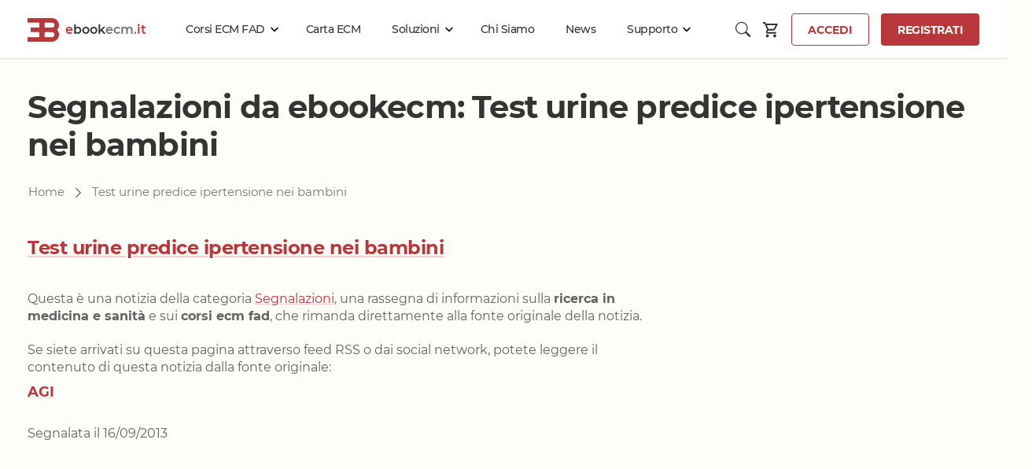

--- FILE ---
content_type: text/html; charset=utf-8
request_url: https://www.ebookecm.it/segnalazioni/649/test-urine-predice-ipertensione-nei-bambini.html
body_size: 13125
content:
<!DOCTYPE html>
<html lang="it">
<head>
<meta charset="UTF-8" >
<meta http-equiv="X-UA-Compatible" content="IE=edge" >
<title>Segnalazioni da ebookecm: Test urine predice ipertensione nei bambini | ebookecm.it</title>
<meta name="description" content="Test urine predice ipertensione nei bambini" >
<meta name="author" content="Bookia srl" >
<meta name="viewport" content="width=device-width, initial-scale=1.0" >

<link rel="icon" type="image/svg+xml" href="/favicon.svg" />
<link rel="shortcut icon" href="/favicon.ico"  type="image/x-icon" />
<meta name="apple-mobile-web-app-title" content="ebookecm.it" />

<link rel="canonical" href="https://www.ebookecm.it/segnalazioni/649/test-urine-predice-ipertensione-nei-bambini.html">


<meta property="og:title" content="Segnalazioni da ebookecm: Test urine predice ipertensione nei bambini" >
<meta property="og:url" content="https://www.ebookecm.it/segnalazioni/649/test-urine-predice-ipertensione-nei-bambini.html" >
<meta property="og:description" content="Test urine predice ipertensione nei bambini">
<meta property="og:locale" content="it_IT" >
<meta property="og:type" content="website" >
<meta property="og:image" content="https://www.ebookecm.it/img/logo_ebookecm_quadrato_big.jpg" >
<meta property="og:site_name" content="ebookecm.it" >
<meta property="fb:app_id" content="303727926353661" >

<link rel="manifest" href="/manifest.json" >
<meta name="msapplication-TileColor" content="#fefef9" >
<meta name="msapplication-TileImage" content="https://www.ebookecm.it/img/logo_ebookecm_quadrato_big.jpg" >
<meta name="theme-color" content="#fefef9" >


<meta name="geo.placename" content="Italy" >
<meta name="geo.position" content="39.210769;9.115847" >
<meta name="geo.region" content="italy" >
<meta name="ICBM" content="39.210769,9.115847" >

<link rel="stylesheet" href="/assets/css/bootstrap.css" >
<link rel="stylesheet" href="/assets/css/swiper-bundle.min.css" >
<!--<link rel="stylesheet" href="https://unpkg.com/swiper/swiper-bundle.min.css">-->

<link rel="stylesheet" href="/assets/icons/bootstrap-icons.css" >
<link rel="stylesheet" href="/assets/css/main.css?v=20251207" >


<script nonce="ebookecm-032457123df">(function(w,d,s,l,i){w[l]=w[l]||[];w[l].push({'gtm.start':
new Date().getTime(),event:'gtm.js'});var f=d.getElementsByTagName(s)[0],
j=d.createElement(s),dl=l!='dataLayer'?'&l='+l:'';j.async=true;j.src=
'https://www.googletagmanager.com/gtm.js?id='+i+dl;f.parentNode.insertBefore(j,f);
})(window,document,'script','dataLayer','GTM-M7R2SCZ');
</script>





  
</head>

<body class="logged-ko ">
    
    
<!-- Google Tag Manager (noscript) -->
<noscript><iframe src="https://www.googletagmanager.com/ns.html?id=GTM-M7R2SCZ"
height="0" width="0" style="display:none;visibility:hidden"></iframe></noscript>
<!-- End Google Tag Manager (noscript) -->
    
    
    
  <div class="main app">
      
      <!-- Header -->
      <div id="header">
              <header>
        <div class="box">
            <div class="header-content">
                <div class="header-left">
                    <a href="/" title="homepage ebookecm.it" id="logo-ebookecm">
                        <picture>
                            <source type="image/svg+xml" srcset="https://d13noyg176odx.cloudfront.net/assets/ebookecmlogo/logo.svg" />
                            <source type="image/png" srcset="https://d13noyg176odx.cloudfront.net/assets/ebookecmlogo/logo_1x.png,https://d13noyg176odx.cloudfront.net/assets/ebookecmlogo/logo_2x.png 2x" />
                            <img src="https://d13noyg176odx.cloudfront.net/assets/ebookecmlogo/logo_1x.png" width="80" height="60" alt="Logo ebookecm" />
                        </picture>
                        <div id="logotype-ebookecm" title="ebookecm.it" class="d-lg-none d-xl-inline">
                            <span class="red">e</span>book<span class="gray">ecm.</span><span class="red">it</span>
                        </div>
                    </a>
                    <ul>
                        <li class="menu-link corsi-ecm-fad-menu-link">
                            <a href="/corsi-ecm-fad" class="link-corsi-ecm-fad disable-default-link mega-dropdown">Corsi ECM FAD</a>
                            <div class="header-menu-container-pc">
                                <div class="box">
                                    <div class="header-menu-content-box">
                                        
                                        <!-- CORSI ECM FAD Links Box -->
                                        <div class="corsi-ecm-fad-box-pc header-menu-box-primary-pc">
                                            
                                            <div class="header-menu-header">
                                                
                                                                                                
                                                <a id="catalogo-generale" href="/corsi-ecm-fad" title="Catalogo Corsi ECM FAD 2026">
                                                    Catalogo Generale <i class="bi bi-caret-right-fill"></i>
                                                </a>
                                            </div>
                                            
                                            <hr />
                                            
                                            <div class="header-menu-header">
                                                <strong>Catalogo per Professione</strong>
                                                <input id="cerca-disciplina" class="form-control cerca-disciplina w-75" type="text" placeholder="Filtra per disciplina" aria-label="Filtra per disciplina">
                                            </div>
                                            
                                            <div class="header-menu-body">
                                                <div class="header-menu-body-box">
                                                    <a href="/corsi-ecm-fad/assistente-sanitario.html" title="Corsi ECM FAD per assistenti sanitari">Assistente sanitario</a>
                                                    <a href="/corsi-ecm-fad/biologo.html" title="Corsi ECM FAD per biologi">Biologo</a>
                                                    <a href="/corsi-ecm-fad/chimica-analitica.html" title="Corsi ECM FAD per chimici">Chimico</a>
                                                    <a href="/corsi-ecm-fad/dietista.html" title="Corsi ECM FAD per dietisti">Dietista</a>
                                                    <a href="/corsi-ecm-fad/educatore-professionale.html" title="Corsi ECM FAD per educatori professionali">Educatore professionale</a>
                                                    <a href="/corsi-ecm-fad/farmacia-ospedaliera.html" title="Corsi ECM FAD per farmacisti ospedalieri">Farmacia ospedaliera</a>
                                                    <a href="/corsi-ecm-fad/farmacia-territoriale.html" title="Corsi ECM FAD per farmacisti">Farmacia territoriale</a>
                                                    <a href="/corsi-ecm-fad/fisica-sanitaria.html" title="Corsi ECM FAD per fisici sanitari">Fisico</a>
                                                    <a href="/corsi-ecm-fad/fisioterapista.html" title="Corsi ECM FAD per fisioterapisti">Fisioterapista</a>
                                                    <a href="/corsi-ecm-fad/igienista-dentale.html" title="Corsi ECM FAD per Igienisti dentali">Igienista dentale</a>
                                                </div>
                                                <div class="header-menu-body-box">
                                                    <a href="/corsi-ecm-fad/infermiere.html" title="Corsi ECM FAD per infermieri">Infermiere</a>
                                                    <a href="/corsi-ecm-fad/infermiere-pediatrico.html" title="Corsi ECM FAD per infermieri pediatrici">Infermiere pediatrico</a>
                                                    <a href="/corsi-ecm-fad/logopedista.html" title="Corsi ECM FAD per logopedisti">Logopedista</a>
                                                    <a href="#" class="header-menu-secondary-link-pc medico-chirurgo-link disable-default-link" data-trigger="medico-chirurgo">
                                                        Medico Chirurgo <span class="disc-number">69</span>
                                                        <i class="bi bi-chevron-right"></i>
                                                    </a>
                                                    <a href="/corsi-ecm-fad/odontoiatria.html" title="Corsi ECM FAD per odontoiatri">Odontoiatria</a>
                                                    <a href="/corsi-ecm-fad/ortottista-assistente-di-oftalmologia.html" title="Corsi ECM FAD per ortottisti e assistenti in oftalmologia">Ortottista/assistente di oftalmologia</a>
                                                    <a href="/corsi-ecm-fad/ostetrica-o.html" title="Corsi ECM FAD per ostetrico/a">Ostetrica/o</a>
                                                    <a href="/corsi-ecm-fad/podologo.html" title="Corsi ECM FAD per podologi">Podologo</a>
                                                    <a href="/corsi-ecm-fad/psicologia.html" title="Corsi ECM FAD per psicologi">Psicologo/a</a>
                                                    <a href="/corsi-ecm-fad/psicoterapia.html" title="Corsi ECM FAD per psicoterapeuti">Psicoterapeuta</a>
                                                </div>
                                                <div class="header-menu-body-box">
                                                    <a href="/corsi-ecm-fad/tecnico-audiometrista.html" title="Corsi ECM FAD per tecnici audiometristi">Tecnico audiometrista</a>
                                                    <a href="/corsi-ecm-fad/tecnico-audioprotesista.html" title="Corsi ECM FAD per audioprotestisti">Tecnico audioprotesista</a>
                                                    <a href="/corsi-ecm-fad/tecnico-della-fisiopatologia-cardiocircolatoria-e-perfusione-cardiovascolare.html" title="Corsi ECM FAD per perfusionisti">Tecnico della fisiopatologia cardiocircolatoria e perfusione cardiovascolare</a>
                                                    <a href="/corsi-ecm-fad/tecnico-della-prevenzione-nell-ambiente-e-nei-luoghi-di-lavoro.html" title="Corsi ECM FAD per tecnici della prevenzione nell'ambiente e nei luoghi di lavoro (TPALL)">Tecnico della prevenzione nell'ambiente e nei luoghi di lavoro</a>
                                                    <a href="/corsi-ecm-fad/tecnico-della-riabilitazione-psichiatrica.html" title="Corsi ECM FAD per tecnici della riabilitazione psichiatrica (TeRP)">Tecnico della riabilitazione psichiatrica</a>
                                                    <a href="/corsi-ecm-fad/tecnico-di-neurofisiopatologia.html" title="Corsi ECM FAD per tecnici sanitari di neurofisiopatologia">Tecnico di neurofisiopatologia</a>
                                                    <a href="/corsi-ecm-fad/tecnico-ortopedico.html" title="Corsi ECM FAD per tecnici ortopedici">Tecnico ortopedico</a>
                                                </div>
                                                <div class="header-menu-body-box">
                                                    <a href="/corsi-ecm-fad/tecnico-sanitario-di-radiologia-medica.html" title="Corsi ECM FAD per tecnici sanitari di radiologia medica">Tecnico sanitario di radiologia medica</a>
                                                    <a href="/corsi-ecm-fad/tecnico-sanitario-laboratorio-biomedico.html" title="Corsi ECM FAD per tecnici sanitari di laboratorio biomedico">Tecnico sanitario laboratorio biomedico</a>
                                                    <a href="/corsi-ecm-fad/terapista-della-neuro-e-psicomotricita-dell-eta-evolutiva.html" title="Corsi ECM FAD per neuropsicomotricisti">Terapista della neuro e psicomotricità dell'età evolutiva</a>
                                                    <a href="/corsi-ecm-fad/terapista-occupazionale.html" title="Corsi ECM FAD per terapisti occupazionali">Terapista occupazionale</a>
                                                    <!-- 
                                                    <a href="#" class="header-menu-secondary-link-pc veterinario-link" data-trigger="veterinario">
                                                        Veterinario
                                                        <i class="bi bi-chevron-right"></i>
                                                    </a>
                                                    -->
                                                    <!-- Veterinario espanso: --> 
                                                    <a href="/corsi-ecm-fad/igiene-degli-allevamenti-e-delle-produzioni-zootecniche.html" title="Corsi ECM FAD per veterinari - Igiene degli allevamenti e delle produzioni zootecniche"
                                                       >Veterinario - Igiene degli allevamenti e delle produzioni zootecniche</a>
                                                    <a href="/corsi-ecm-fad/veterinario-igiene-prod-trasf-commercial-conserv-e-tras-alimenti-di-origine-animale-e-derivati.html" title="Corsi ECM FAD per veterinari - Igiene prod., trasf., commercial., conserv. e tras. alimenti di origine animale e derivati"
                                                       >Veterinario - Igiene prod., trasf., commercial., conserv. e tras. alimenti di origine animale e derivati</a>
                                                    <a href="/corsi-ecm-fad/veterinario-sanita-animale.html" title="Corsi ECM FAD per veterinari - Sanità Animale"
                                                       >Veterinario - sanità animale</a>
                                                </div>
                                            </div>
                                        </div>

                                        <!-- Medico Chirurgo Links Box  -->
                                        <div class="medico-chirurgo-box-pc header-menu-box-secondary-pc">
                                            
                                            
                                            <div class="header-menu-header">
                                                <a href="/corsi-ecm-fad" title="Catalogo Corsi ECM FAD 2026">
                                                    Catalogo Generale <i class="bi bi-caret-right-fill"></i>
                                                </a>
                                            </div>
                                            
                                            <hr />
                                            
                                            <div class="header-menu-header">
                                                <strong>
                                                    <span class="back-to-primary-links-box">Catalogo per
                                                        professione</span>
                                                    <i class="bi bi-chevron-right"></i> Medico Chirurgo 
                                                </strong>
                                                <input id="cerca-disciplina2" class="form-control cerca-disciplina w-75" type="text" placeholder="Filtra per disciplina" aria-label="Filtra per disciplina">
                                            </div>
                                            <div class="header-menu-body">
                                                <div class="header-menu-body-box">
                                                    <a href="/corsi-ecm-fad/allergologia-ed-immunologia-clinica.html" title="Corsi ECM FAD per allergologi ed immunologi clinici">Allergologia ed immunologia clinica</a>
                                                    <a href="/corsi-ecm-fad/anatomia-patologica.html" title="Corsi ECM FAD per anatomopatologi">Anatomia patologica</a>
                                                    <a href="/corsi-ecm-fad/anestesia-e-rianimazione.html" title="Corsi ECM FAD per anestesisti">Anestesia e rianimazione</a>
                                                    <a href="/corsi-ecm-fad/angiologia.html" title="Corsi ECM FAD per angiologi">Angiologia</a>
                                                    <a href="/corsi-ecm-fad/audiologia-e-foniatria.html" title="Corsi ECM FAD per foniatri">Audiologia e foniatria</a>
                                                    <a href="/corsi-ecm-fad/biochimica-clinica.html" title="Corsi ECM FAD per biochimici clinici">Biochimica clinica</a>
                                                    <a href="/corsi-ecm-fad/cardiochirurgia.html" title="Corsi ECM FAD per cardiochirurghi">Cardiochirurgia</a>
                                                    <a href="/corsi-ecm-fad/cardiologia.html" title="Corsi ECM FAD per cardiologi">Cardiologia</a>
                                                    <a href="/corsi-ecm-fad/chirurgia-generale.html" title="Corsi ECM FAD per chirurghi generali">Chirurgia generale</a>
                                                    <a href="/corsi-ecm-fad/chirurgia-maxillo-facciale.html" title="Corsi ECM FAD per chirughi maxillo facciale">Chirurgia maxillo-facciale</a>
                                                    <a href="/corsi-ecm-fad/chirurgia-pediatrica.html" title="Corsi ECM FAD per chirurghi pediatrici">Chirurgia pediatrica</a>
                                                    <a href="/corsi-ecm-fad/chirurgia-plastica-e-ricostruttiva.html" title="Corsi ECM FAD per chirurghi plastici e ricostruttivi">Chirurgia plastica e ricostruttiva</a>
                                                    <a href="/corsi-ecm-fad/chirurgia-toracica.html" title="Corsi ECM FAD per chirurghi toracici">Chirurgia toracica</a>
                                                    <a href="/corsi-ecm-fad/chirurgia-vascolare.html" title="Corsi ECM FAD per chirurghi vascolari">Chirurgia vascolare</a>
                                                    <a href="/corsi-ecm-fad/continuita-assistenziale.html" title="Corsi ECM FAD per medici di continuità assistenziale">Continuità assistenziale</a>
                                                    <a href="/corsi-ecm-fad/cure-palliative.html" title="Corsi ECM FAD per specialisti in cure palliative">Cure palliative</a>
                                                    <a href="/corsi-ecm-fad/dermatologia-e-venereologia.html" title="Corsi ECM FAD per dermatologi">Dermatologia e venereologia</a>
                                                    <a href="/corsi-ecm-fad/direzione-medica-di-presidio-ospedaliero.html" title="Corsi ECM FAD per direttori medici di presidio ospedaliero">Direzione medica di presidio ospedaliero</a>
                                            </div>
                                            <div class="header-menu-body-box">	
                                                    <a href="/corsi-ecm-fad/ematologia.html" title="Corsi ECM FAD per ematologi">Ematologia</a>
                                                    <a href="/corsi-ecm-fad/endocrinologia.html" title="Corsi ECM FAD per endocrinologi">Endocrinologia</a>
                                                    <a href="/corsi-ecm-fad/epidemiologia.html" title="Corsi ECM FAD per epidemiologi">Epidemiologia</a>
                                                    <a href="/corsi-ecm-fad/farmacologia-e-tossicologia-clinica.html" title="Corsi ECM FAD per farmacologi">Farmacologia e tossicologia clinica</a>
                                                    <a href="/corsi-ecm-fad/gastroenterologia.html" title="Corsi ECM FAD per gastroenterologi">Gastroenterologia</a>
                                                    <a href="/corsi-ecm-fad/genetica-medica.html" title="Corsi ECM FAD per medici genetisti">Genetica medica</a>
                                                    <a href="/corsi-ecm-fad/geriatria.html" title="Corsi ECM FAD per geriatri">Geriatria</a>
                                                    <a href="/corsi-ecm-fad/ginecologia-e-ostetricia.html" title="Corsi ECM FAD per ginecologi">Ginecologia e ostetricia</a>
                                                    <a href="/corsi-ecm-fad/igiene-degli-alimenti-e-della-nutrizione.html" title="Corsi ECM FAD per igienisti degli alimenti e della nutrizione">Igiene degli alimenti e della nutrizione</a>
                                                    <a href="/corsi-ecm-fad/igiene-epidemiologia-e-sanita-pubblica.html" title="Corsi ECM FAD per medico igienista">Igiene, epidemiologia e sanità pubblica</a>
                                                    <a href="/corsi-ecm-fad/laboratorio-di-genetica-medica.html" title="Corsi ECM FAD per medico di laboratorio di genetica">Laboratorio di genetica medica</a>
                                                    <a href="/corsi-ecm-fad/malattie-dell-apparato-respiratorio.html" title="Corsi ECM FAD per penumologi e specialisti malattie respiratorie">Malattie dell'apparato respiratorio</a>
                                                    <a href="/corsi-ecm-fad/malattie-infettive.html" title="Corsi ECM FAD per infettivologi">Malattie infettive</a>
                                                    <a href="/corsi-ecm-fad/malattie-metaboliche-e-diabetologia.html" title="Corsi ECM FAD per specialisti malattie metaboliche e diabetologi">Malattie metaboliche e diabetologia</a>
                                                    <a href="/corsi-ecm-fad/medicina-aeronautica-e-spaziale.html" title="Corsi ECM FAD per specialisti in medicina aeronautica e spaziale">Medicina aeronautica e spaziale</a>
                                                    <a href="/corsi-ecm-fad/medicina-del-lavoro-e-sicurezza-degli-ambienti-di-lavoro.html" title="Corsi ECM FAD per medici del lavoro">Medicina del lavoro e sicurezza degli ambienti di lavoro</a>
                                                    <a href="/corsi-ecm-fad/medicina-dello-sport.html" title="Corsi ECM FAD per medici sportivi">Medicina dello sport</a>
                                            </div>
                                            <div class="header-menu-body-box">
                                                    <a href="/corsi-ecm-fad/medicina-di-comunita.html" title="Corsi ECM FAD per medici di comunità">Medicina di comunità</a>
                                                    <a href="/corsi-ecm-fad/medicina-e-chirurgia-di-accettazione-e-di-urgenza.html" title="Corsi ECM FAD per medici e chirurghi d'urgenza">Medicina e chirurgia di accettazione e di urgenza</a>
                                                    <a href="/corsi-ecm-fad/medicina-fisica-e-riabilitazione.html" title="Corsi ECM FAD per medici fisiatri">Medicina fisica e riabilitazione</a>
                                                    <a href="/corsi-ecm-fad/medicina-generale-medici-di-famiglia-.html" title="Corsi ECM FAD per medici generali - medici di famiglia">Medicina generale (medici di famiglia)</a>
                                                    <a href="/corsi-ecm-fad/medicina-interna.html" title="Corsi ECM FAD per medici internisti">Medicina interna</a>
                                                    <a href="/corsi-ecm-fad/medicina-legale.html" title="Corsi ECM FAD per medici legali">Medicina legale</a>
                                                    <a href="/corsi-ecm-fad/medicina-nucleare.html" title="Corsi ECM FAD per medici nucleari">Medicina nucleare</a>
                                                    <a href="/corsi-ecm-fad/medicina-subacquea-e-iperbarica.html" title="Corsi ECM FAD per specialisti in medicina subaquea ed iperbarica">Medicina subacquea e iperbarica</a>
                                                    <a href="/corsi-ecm-fad/medicina-termale.html" title="Corsi ECM FAD per medici termali">Medicina termale</a>
                                                    <a href="/corsi-ecm-fad/medicina-trasfusionale.html" title="Corsi ECM FAD per medicina trasfusionali">Medicina trasfusionale</a>
                                                    <a href="/corsi-ecm-fad/microbiologia-e-virologia.html" title="Corsi ECM FAD per microbiologi e virologi">Microbiologia e virologia</a>
                                                    <a href="/corsi-ecm-fad/nefrologia.html" title="Corsi ECM FAD per nefrologi">Nefrologia</a>
                                                    <a href="/corsi-ecm-fad/neonatologia.html" title="Corsi ECM FAD per neonatologi">Neonatologia</a>
                                                    <a href="/corsi-ecm-fad/neurochirurgia.html" title="Corsi ECM FAD per neurochirughi">Neurochirurgia</a>
                                                    <a href="/corsi-ecm-fad/neurofisiopatologia.html" title="Corsi ECM FAD per neurofisiopatologi">Neurofisiopatologia</a>
                                                    <a href="/corsi-ecm-fad/neurologia.html" title="Corsi ECM FAD per neurologi">Neurologia</a>
                                                    <a href="/corsi-ecm-fad/neuropsichiatria-infantile.html" title="Corsi ECM FAD per neuropsichiatri infantili">Neuropsichiatria infantile</a>
                                            </div>
                                            <div class="header-menu-body-box">

                                                    <a href="/corsi-ecm-fad/neuroradiologia.html" title="Corsi ECM FAD per neuroradiologi">Neuroradiologia</a>
                                                    <a href="/corsi-ecm-fad/oftalmologia.html" title="Corsi ECM FAD per oftalmologi">Oftalmologia</a>
                                                    <a href="/corsi-ecm-fad/oncologia.html" title="Corsi ECM FAD per oncologi">Oncologia</a>
                                                    <a href="/corsi-ecm-fad/organizzazione-dei-servizi-sanitari-di-base.html" title="Corsi ECM FAD per dirigenti medici di organizzazione dei servizi sanitari di base">Organizzazione dei servizi sanitari di base</a>
                                                    <a href="/corsi-ecm-fad/ortopedia-e-traumatologia.html" title="Corsi ECM FAD per ortopedici">Ortopedia e traumatologia</a>
                                                    <a href="/corsi-ecm-fad/otorinolaringoiatria.html" title="Corsi ECM FAD per otorinolaringoiatri">Otorinolaringoiatria</a>
                                                    <a href="/corsi-ecm-fad/patologia-clinica-laboratorio-di-analisi-chimico-cliniche-e-microbiologia-.html" title="Corsi ECM FAD per patologi clinici">Patologia clinica (laboratorio di analisi chimico-cliniche e microbiologia)</a>
                                                    <a href="/corsi-ecm-fad/pediatria.html" title="Corsi ECM FAD per pediatri">Pediatria</a>
                                                    <a href="/corsi-ecm-fad/pediatria-pediatri-di-libera-scelta-.html" title="Corsi ECM FAD per pediatri di libera scelta">Pediatria (pediatri di libera scelta)</a>
                                                    <a href="/corsi-ecm-fad/privo-di-specializzazione.html" title="Corsi ECM FAD per non specializzati">Privo di specializzazione</a>
                                                    <a href="/corsi-ecm-fad/psichiatria.html" title="Corsi ECM FAD per psichiatri">Psichiatria</a>
                                                    <a href="/corsi-ecm-fad/psicoterapia.html" title="Corsi ECM FAD per psicoterapeuti">Psicoterapia</a>
                                                    <a href="/corsi-ecm-fad/radiodiagnostica.html" title="Corsi ECM FAD per radiodiagnosti">Radiodiagnostica</a>
                                                    <a href="/corsi-ecm-fad/radioterapia.html" title="Corsi ECM FAD per radioterapisti">Radioterapia</a>
                                                    <a href="/corsi-ecm-fad/reumatologia.html" title="Corsi ECM FAD per reumatologi">Reumatologia</a>
                                                    <a href="/corsi-ecm-fad/scienza-dell-alimentazione-e-dietetica.html" title="Corsi ECM FAD per dietologi">Scienza dell'alimentazione e dietetica</a>
                                                    <a href="/corsi-ecm-fad/urologia.html" title="Corsi ECM FAD per urologi">Urologia</a>
                                            </div>
                                        </div>
                                    </div>

                                        <!-- Veterinario Links Box -->
                                        <div class="veterinario-box-pc header-menu-box-secondary-pc">
                                            <div class="header-menu-header">
                                                <p>
                                                    <span class="back-to-primary-links-box">Catalogo per
                                                        professione</span>
                                                    <i class="bi bi-chevron-right"></i> Veterinario
                                                </p>
                                                <a href="/corsi-ecm-fad" title="catalogo corsi ecm fad 2026" class="disable-default-link">CATALOGO GENERALE
                                                    <i class="bi bi-caret-right-fill"></i></a>
                                            </div>
                                            <div class="header-menu-body">
                                                <div class="header-menu-body-box">
                                                    <a href="/corsi-ecm-fad/igiene-degli-allevamenti-e-delle-produzioni-zootecniche.html" title="Corsi ECM FAD per veterinari specializzati in igiene degli allevamenti">Veterinario - Igiene degli allevamenti e delle produzioni zootecniche</a>
                                                    <a href="/corsi-ecm-fad/veterinario-igiene-prod-trasf-commercial-conserv-e-tras-alimenti-di-origine-animale-e-derivati.html" title="Corsi ECM FAD per veterinari specializzati in igiene degli alimenti di origine animale">Veterinario - Igiene prod., trasf., commercial., conserv. E tras. Alimenti di origine animale e derivati</a>
                                                    <a href="/corsi-ecm-fad/veterinario-sanita-animale.html" title="Corsi ECM FAD per veterinari e sanità animale">Veterinario - Sanità animale</a>
                                                </div>
                                            </div>
                                        </div>
                                    </div>
                                </div>
                            </div>
                        </li>
                        <li><a href="/cartaecm" title="carta ricaricabile ecm - risparmia" >Carta ECM</a></li>
                        <li class="menu-link">
                            <a href="/servizi-ecm" id="link-servizi-ecm" class="disable-default-link mega-dropdown">Soluzioni</a>
                            <div class="header-menu-container-pc">
                                <div class="box">
                                    <div class="header-menu-content-box">
                                        <div class="aiuto-links-grid">
                                            <div class="header-menu-body-box">
                                                <div class="h6">Professionisti della salute</div>
                                                <a href="/estensione-validita">Estensione validità corsi ECM</a>
                                                <a href="/acquisti_gruppo">Acquisti di gruppo</a>
                                                <a href="/rimborso-asl-ecm">Rimborso corsi ECM</a>
                                            </div>
                                            <div class="header-menu-body-box">
                                                <div class="h6">Organizzazioni sanitarie</div>
                                                
                                                <a href="/ebook-on-demand">Ebook on demand</a>
                                                <a href="/acquisti_gruppo">Acquisti di gruppo</a>
                                                <a href="/news/153/la-carta-ecm-business-cessione-dei-crediti-ecm-al-proprio-gruppo-di-lavoro.html">Carta ECM<sup>®</sup> Business</a>
                                            </div>
                                        </div>
                                    </div>
                                </div>
                            </div>
                        </li>
                        <li><a href="/chi-siamo" title="Il progetto ebookecm.it">Chi Siamo</a></li>
                        <li><a href="/news" title="News dal mondo dell'ECM e degli eBook">News</a></li>
                        <li class="menu-link disable-default-link">
                            <a href="/aiuto" class="disable-default-link mega-dropdown">Supporto</a>
                            <div class="header-menu-container-pc">
                                <div class="box">
                                    <div class="header-menu-content-box">
                                        <div class="aiuto-links-grid">
                                            <div class="header-menu-body-box">
                                                <div class="h6">Risoluzione problemi</div>
                                                <a href="/problemi-accesso">Problemi accesso ebookecm.it</a>
                                                <a href="/passwd-oneshot">Richiesta password temporanea</a>
                                                <a href="/recupera-email">Recupero email</a>
                                                <a href="/recpasswd">Sostituzione password</a>
                                                <a href="/aiuto-faq">
                                                    <abbr title="Frequent Asked Question - Risposte a domande frequenti"
                                                          >FAQ</abbr> - Domande frequenti
                                                </a>
                                            </div>
                                            <div class="header-menu-body-box">
                                                <div class="h6">Guide</div>
                                                <a href="/come-funziona" title="Come acquisire crediti ecm fad tramite ebook">Come funziona</a>
                                                <a href="/fad-ecm" title="Formazione a distanza Educazione in Medicina: che cos'è">Cos'è la FAD ECM</a>
                                                <a href="/guida-all-ebook" title="Cos'è l'ebook e come funziona">Guida all'ebook</a>
                                                <a href="/ebookreader-per-studiare" title="Guida Completa agli ebook Reader per lo Studio: Studiare sugli eBook">Guida agli ebook Reader per lo Studio</a>
                                                <a href="/guida-ai-gruppi-di-acquisto" title="Guida ai gruppi di acquisto per i corsi ECM di ebookecm.it">Guida ai Gruppi di Acquisto</a>
                                                <a href="/istruzioni-drm">Istruzioni per utilizzare gli ebook con DRM</a>
                                            </div>
                                            <div class="header-menu-body-box">
                                                
                                                <!-- 
                                                <div class="h6">Webinar</div>
                                                <a href="/webinar">Programmazione</a>
                                                -->
                                            </div>
                                            
                                            
                                        </div>
                                    </div>
                                </div>
                            </div>
                        </li>
                        <!--<li><a href="/contatti" title="Contatti ebookecm.it">Contatti</a></li>-->
                    </ul>
                </div>
                <div class="header-right">
                    
                        <div class="menu-link">
        <span title="Cerca" id="ico-search" class="ico-search mega-dropdown">
            <i class="bi bi-search" style="font-size: 1.2rem;"></i>
        </span>
        <div class="header-menu-container-pc">
            <div class="box box-search">
                <div class="header-menu-content-box">
                    <label for="text-search-global" class="visually-hidden">
                        Cerca corsi ECM o altro
                    </label>
                    <input type="text" id="text-search-global" 
                           class="" value="" placeholder="Cerca corsi ECM o altro"
                           aria-label="Cerca corsi ECM o altro"
                           aria-describedby="search-global-help" >
                    <span id="search-global-help" class="visually-hidden">
                        Inserisci nome del corso, parola chiave o codice ECM.
                    </span>
                </div>
                <div class="" id="search-results">
            </div>

            </div>
        </div>
    </div>


        <picture class="header-icons-mob ico-areariservata">
            <source type="image/svg+xml" srcset="https://d13noyg176odx.cloudfront.net/assets/icons/person.svg" />
            <source type="image/png" srcset="https://d13noyg176odx.cloudfront.net/assets/icons/person_1x.png 1x,https://d13noyg176odx.cloudfront.net/assets/icons/person_2x.png 2x" />
            <img src="https://d13noyg176odx.cloudfront.net/assets/icons/person_1x.png" 
                 onclick="emailfieldfocused()" 
                 data-bs-toggle="modal" 
                 data-bs-target="#login-modal"
                 alt="person" width="100" height="100" />
        </picture>

    
    <picture class="header-icons-mob open-mob-header ico-menu-mobile">
        <source type="image/svg+xml" srcset="https://d13noyg176odx.cloudfront.net/assets/icons/menu.svg" />
        <source type="image/png" srcset="https://d13noyg176odx.cloudfront.net/assets/icons/menu_1x.png 1x,https://d13noyg176odx.cloudfront.net/assets/icons/menu_2x.png 2x" />
        <img src="https://d13noyg176odx.cloudfront.net/assets/icons/menu_1x.png" alt="menu" width="100" height="100" />
    </picture>

    
    <a class="cart-btn" href="/pp" title="Carrello ebookecm.it">
        <span class="dot-indicator" id="carrello-counter-anonymous"></span>
        <picture>
            <source type="image/svg+xml" srcset="https://d13noyg176odx.cloudfront.net/assets/icons/cart.svg" />
            <source type="image/png" srcset="https://d13noyg176odx.cloudfront.net/assets/icons/cart_1x.png 1x,https://d13noyg176odx.cloudfront.net/assets/icons/cart_2x.png 2x" />
            <img src="https://d13noyg176odx.cloudfront.net/assets/icons/cart_1x.png" alt="cart" width="100" height="100" />
        </picture>
    </a>

    

    <button id="accedi" onclick="emailfieldfocused()" 
            data-bs-toggle="modal" data-bs-target="#login-modal"
            class="btn btn-sm btn-outline-danger d-none d-lg-inline">
        Accedi
    </button>
    
    <a href="/registra" class="btn btn-sm btn-danger d-none d-lg-inline" title="Registrati gratuitamente ad ebookecm.it">Registrati</a>

    
                </div>
            </div>
        </div>
    </header>

    <div class="header-mob">
        <div class="header-mob-backdrop"></div>
        <div class="header-mob-container">
            <div class="header-mob-body">
                <!-- Primary Links Box -->
                <div class="header-mob-primary-links-box">
                    <div class="header-mob-header">
                        <div class="header-mob-head-left">
                                                    </div>
                        <div class="header-mob-head-right close-mob-header">
                            <i class="bi bi-x-circle"></i>
                        </div>
                    </div>
                    <div class="header-mob-links-grid">
                        <a href="/corsi-ecm-fad" class="corsi-ecm-fad-link-mob disable-default-link">
                            <span>Corsi ECM FAD</span>
                            <i class="bi bi-chevron-right"></i>
                        </a>
                        <a href="/cartaecm">
                            <span>Carta ECM</span>
                        </a>
                        <a href="/servizi-ecm" class="servizi-link-mob disable-default-link">
                            <span>Soluzioni</span>
                            <i class="bi bi-chevron-right"></i>
                        </a>
                        <a href="/chi-siamo">
                            <span>Chi siamo</span>
                        </a>
                        <a href="/news">
                            <span>News</span>
                        </a>
                        <a href="/come-funziona" class="aiuto-link-mob disable-default-link">
                            <span>Supporto</span>
                            <i class="bi bi-chevron-right"></i>
                        </a>
                        <a href="/contatti">
                            <span>Contatti</span>
                        </a>
                    </div>
                    
                                        
                    <div class="mt-5 w-100 d-flex justify-content-start">
                        <a class="btn btn-sm btn-outline-danger text-uppercase me-4" href="/login">Accedi</a>
                        <a class="btn btn-sm btn-danger text-uppercase" href="/registra">Registrati</a>
                    </div>
                    
                                    </div>

                <!-- Corsi ECM FAD LINKS BOX - Secondary -->
                <div class="header-mob-secondary-links-box corsi-ecm-fad-box-mob">
                    <div class="header-mob-header">
                        <div class="header-mob-head-left">
                            <i class="bi bi-arrow-left-circle header-mob-back-to-primary-link"></i>
                        </div>
                        <div class="header-mob-head-right close-mob-header">
                            <i class="bi bi-x-circle"></i>
                        </div>
                    </div>
                    <a href="/corsi-ecm-fad">
                        <span>Catalogo generale</span><i class="bi bi-caret-right-fill disable-default-link"></i>
                    </a>
                    <hr />
                    <p>Catalogo per professione</p>
                    <div class="header-mob-links-grid">
                        <a href="/corsi-ecm-fad/assistente-sanitario.html" title="Corsi ECM FAD per assistenti sanitari">Assistente sanitario</a>
                        <a href="/corsi-ecm-fad/biologo.html" title="Corsi ECM FAD per biologi">Biologo</a>
                        <a href="/corsi-ecm-fad/chimica-analitica.html" title="Corsi ECM FAD per chimici">Chimico</a>
                        <a href="/corsi-ecm-fad/dietista.html" title="Corsi ECM FAD per dietisti">Dietista</a>
                        <a href="/corsi-ecm-fad/educatore-professionale.html" title="Corsi ECM FAD per educatori professionali">Educatore professionale</a>
                        <a href="/corsi-ecm-fad/farmacia-ospedaliera.html" title="Corsi ECM FAD per farmacisti ospedalieri">Farmacia ospedaliera</a>
                        <a href="/corsi-ecm-fad/farmacia-territoriale.html" title="Corsi ECM FAD per farmacisti">Farmacia territoriale</a>
                        <a href="/corsi-ecm-fad/fisica-sanitaria.html" title="Corsi ECM FAD per fisici sanitari">Fisico</a>
                        <a href="/corsi-ecm-fad/fisioterapista.html" title="Corsi ECM FAD per fisioterapisti">Fisioterapista</a>
                        <a href="/corsi-ecm-fad/igienista-dentale.html" title="Corsi ECM FAD per Igienisti dentali">Igienista dentale</a>
                        <a href="/corsi-ecm-fad/infermiere.html" title="Corsi ECM FAD per infermieri">Infermiere</a>
                        <a href="/corsi-ecm-fad/infermiere-pediatrico.html" title="Corsi ECM FAD per infermieri pediatrici">Infermiere pediatrico</a>
                        <a href="/corsi-ecm-fad/logopedista.html" title="Corsi ECM FAD per logopedisti">Logopedista</a>
                        <a href="#" class="header-menu-secondary-link-mob medico-chirurgo-link-mob disable-default-link">
                            <span>Medico Chirurgo</span>
                            <i class="bi bi-chevron-right"></i>
                        </a>
                        <a href="/corsi-ecm-fad/odontoiatria.html" title="Corsi ECM FAD per odontoiatri">Odontoiatria</a>
                        <a href="/corsi-ecm-fad/ortottista-assistente-di-oftalmologia.html" title="Corsi ECM FAD per ortottisti e assistenti in oftalmologia">Ortottista/assistente di oftalmologia</a>
                        <a href="/corsi-ecm-fad/ostetrica-o.html" title="Corsi ECM FAD per ostetrico/a">Ostetrica/o</a>
                        <a href="/corsi-ecm-fad/podologo.html" title="Corsi ECM FAD per podologi">Podologo</a>
                        
                        <a href="/corsi-ecm-fad/psicologia.html" title="Corsi ECM FAD per psicologi">Psicologo/a</a>
                        <a href="/corsi-ecm-fad/psicoterapia.html" title="Corsi ECM FAD per psicoterapeuti">Psicoterapeuta</a>
                        
                        <a href="/corsi-ecm-fad/tecnico-audiometrista.html" title="Corsi ECM FAD per tecnici audiometristi">Tecnico audiometrista</a>
                        <a href="/corsi-ecm-fad/tecnico-audioprotesista.html" title="Corsi ECM FAD per audioprotestisti">Tecnico audioprotesista</a>
                        <a href="/corsi-ecm-fad/tecnico-della-fisiopatologia-cardiocircolatoria-e-perfusione-cardiovascolare.html" title="Corsi ECM FAD per perfusionisti">Tecnico della fisiopatologia cardiocircolatoria e perfusione cardiovascolare</a>
                        <a href="/corsi-ecm-fad/tecnico-della-prevenzione-nell-ambiente-e-nei-luoghi-di-lavoro.html" title="Corsi ECM FAD per tecnici della prevenzione nell'ambiente e nei luoghi di lavoro (TPALL)">Tecnico della prevenzione nell'ambiente e nei luoghi di lavoro</a>
                        <a href="/corsi-ecm-fad/tecnico-della-riabilitazione-psichiatrica.html" title="Corsi ECM FAD per tecnici della riabilitazione psichiatrica (TeRP)">Tecnico della riabilitazione psichiatrica</a>
                        <a href="/corsi-ecm-fad/tecnico-di-neurofisiopatologia.html" title="Corsi ECM FAD per tecnici sanitari di neurofisiopatologia">Tecnico di neurofisiopatologia</a>
                        <a href="/corsi-ecm-fad/tecnico-ortopedico.html" title="Corsi ECM FAD per tecnici ortopedici">Tecnico ortopedico</a>
                        <a href="/corsi-ecm-fad/tecnico-sanitario-di-radiologia-medica.html" title="Corsi ECM FAD per tecnici sanitari di radiologia medica">Tecnico sanitario di radiologia medica</a>
                        <a href="/corsi-ecm-fad/tecnico-sanitario-laboratorio-biomedico.html" title="Corsi ECM FAD per tecnici sanitari di laboratorio biomedico">Tecnico sanitario laboratorio biomedico</a>
                        <a href="/corsi-ecm-fad/terapista-della-neuro-e-psicomotricita-dell-eta-evolutiva.html" title="Corsi ECM FAD per neuropsicomotricisti">Terapista della neuro e psicomotricità dell'età evolutiva</a>
                        <a href="/corsi-ecm-fad/terapista-occupazionale.html" title="Corsi ECM FAD per terapisti occupazionali">Terapista occupazionale</a>
                        <a href="#" class="header-menu-secondary-link-mob veterinario-link-mob disable-default-link">
                            <span>Veterinario</span>
                            <i class="bi bi-chevron-right"></i>
                        </a>
                    </div>
                </div>

                <!-- Servizi BOX - Secondary -->
                <div class="header-mob-secondary-links-box servizi-box-mob">
                    <div class="header-mob-header">
                        <div class="header-mob-head-left">
                            <i class="bi bi-arrow-left-circle header-mob-back-to-primary-link"></i>
                        </div>
                        <div class="header-mob-head-right close-mob-header">
                            <i class="bi bi-x-circle"></i>
                        </div>
                    </div>
                    <a href="#"><span>Soluzioni</span><i class="bi bi-caret-right-fill"></i></a>
                    <div class="header-mob-links-grid">
                        <div class="h6">Per Professionisti della salute</div>
                        <a href="/estensione-validita">Estensione validità corsi ECM</a>
                        <a href="/acquisti_gruppo">Acquisti di gruppo</a>
                        <a href="/rimborso-asl-ecm">Rimborso corsi ECM</a>
                        
                        <div class="h6">Per Organizzazioni sanitarie</div>
                        <a href="/ebook-on-demand">Ebook on demand</a>
                        <a href="/acquisti_gruppo">Acquisti di gruppo</a>
                        <a href="/news/153/la-carta-ecm-business-cessione-dei-crediti-ecm-al-proprio-gruppo-di-lavoro.html">Carta ECM<sup>®</sup> Business</a>
                    </div>
                </div>

                <!-- Aiuto BOX - Secondary -->
                <div class="header-mob-secondary-links-box aiuto-box-mob">
                    <div class="header-mob-header">
                        <div class="header-mob-head-left">
                            <i class="bi bi-arrow-left-circle header-mob-back-to-primary-link"></i>
                        </div>
                        <div class="header-mob-head-right close-mob-header">
                            <i class="bi bi-x-circle"></i>
                        </div>
                    </div>
                    <a href="#"><span>Supporto</span><i class="bi bi-caret-right-fill"></i></a>
                    <div class="header-mob-links-grid">
                        
                        
                        <div class="h6">Risoluzione problemi</div>
                        <a href="/problemi-accesso">Problemi accesso ebookecm.it</a>
                        <a href="/passwd-oneshot">Richiesta password temporanea</a>
                        <a href="/recupera-email">Recupero email</a>
                        <a href="/recpasswd">Sostituzione password</a>
                        <a href="/aiuto-faq">
                            <abbr title="Frequent Asked Question - Risposte a domande frequenti"
                                  >FAQ</abbr> - Domande frequenti
                        </a>
                        
                        <div class="h6">Guide all'uso</div>
                        <a href="/come-funziona" title="Come acquisire crediti ecm fad tramite ebook">Come funziona</a>
                        <a href="/fad-ecm" title="Formazione a distanza Educazione in Medicina: che cos'è">Cos'è la FAD ECM</a>
                        <a href="/guida-all-ebook" title="Cos'è l'ebook e come funziona">Guida all'ebook</a>
                        <a href="/ebookreader-per-studiare" title="Guida Completa agli ebook Reader per lo Studio: Studiare sugli eBook">Guida agli ebook Reader per lo Studio</a>
                        <a href="/guida-ai-gruppi-di-acquisto" title="Guida ai gruppi di acquisto per i corsi ECM di ebookecm.it">Guida ai Gruppi di Acquisto</a>
                        <a href="/istruzioni-drm">Istruzioni per utilizzare gli ebook con DRM</a>
                        
                        <!-- 
                        <div class="h6">Webinar</div>
                        <a href="/webinar">Programmazione</a>
                        -->
                    </div>
                </div>

                <!-- Farmacista BOX - Tertiary -->
                <div class="header-mob-tertiary-links-box farmacista-box-mob">
                    <div class="header-mob-header">
                        <div class="header-mob-head-left">
                            <i class="bi bi-arrow-left-circle header-mob-back-to-secondary-link"></i>
                        </div>
                        <div class="header-mob-head-right close-mob-header">
                            <i class="bi bi-x-circle"></i>
                        </div>
                    </div>
                    <a href="#"><span>Farmacista</span><i class="bi bi-caret-right-fill"></i></a>
                    <p>Catalogo per professione</p>
                    <div class="header-mob-links-grid">
                        <a href="#">Farmacia ospedaliera</a>
                    </div>
                </div>

                <!-- Medico Chirurgo BOX - Tertiary -->
                <div class="header-mob-tertiary-links-box medico-chirurgo-box-mob">
                    <div class="header-mob-header">
                        <div class="header-mob-head-left">
                            <i class="bi bi-arrow-left-circle header-mob-back-to-secondary-link"></i>
                        </div>
                        <div class="header-mob-head-right close-mob-header">
                            <i class="bi bi-x-circle"></i>
                        </div>
                    </div>
                    <a href="#"><span>Medico Chirurgo</span><i class="bi bi-caret-right-fill"></i></a>
                    <p>Catalogo per professione</p>
                    <div class="header-mob-links-grid">
                        <a href="/corsi-ecm-fad/allergologia-ed-immunologia-clinica.html" title="Corsi ECM FAD per allergologi ed immunologi clinici">Allergologia ed immunologia clinica</a>
                        <a href="/corsi-ecm-fad/anatomia-patologica.html" title="Corsi ECM FAD per anatomopatologi">Anatomia patologica</a>
                        <a href="/corsi-ecm-fad/anestesia-e-rianimazione.html" title="Corsi ECM FAD per anestesisti">Anestesia e rianimazione</a>
                        <a href="/corsi-ecm-fad/angiologia.html" title="Corsi ECM FAD per angiologi">Angiologia</a>
                        <a href="/corsi-ecm-fad/audiologia-e-foniatria.html" title="Corsi ECM FAD per foniatri">Audiologia e foniatria</a>
                        <a href="/corsi-ecm-fad/biochimica-clinica.html" title="Corsi ECM FAD per biochimici clinici">Biochimica clinica</a>
                        <a href="/corsi-ecm-fad/cardiochirurgia.html" title="Corsi ECM FAD per cardiochirurghi">Cardiochirurgia</a>
                        <a href="/corsi-ecm-fad/cardiologia.html" title="Corsi ECM FAD per cardiologi">Cardiologia</a>
                        <a href="/corsi-ecm-fad/chirurgia-generale.html" title="Corsi ECM FAD per chirurghi generali">Chirurgia generale</a>
                        <a href="/corsi-ecm-fad/chirurgia-maxillo-facciale.html" title="Corsi ECM FAD per chirughi maxillo facciale">Chirurgia maxillo-facciale</a>
                        <a href="/corsi-ecm-fad/chirurgia-pediatrica.html" title="Corsi ECM FAD per chirurghi pediatrici">Chirurgia pediatrica</a>
                        <a href="/corsi-ecm-fad/chirurgia-plastica-e-ricostruttiva.html" title="Corsi ECM FAD per chirurghi plastici e ricostruttivi">Chirurgia plastica e ricostruttiva</a>
                        <a href="/corsi-ecm-fad/chirurgia-toracica.html" title="Corsi ECM FAD per chirurghi toracici">Chirurgia toracica</a>
                        <a href="/corsi-ecm-fad/chirurgia-vascolare.html" title="Corsi ECM FAD per chirurghi vascolari">Chirurgia vascolare</a>
                        <a href="/corsi-ecm-fad/continuita-assistenziale.html" title="Corsi ECM FAD per medici di continuità assistenziale">Continuità assistenziale</a>
                        <a href="/corsi-ecm-fad/cure-palliative.html" title="Corsi ECM FAD per specialisti in cure palliative">Cure palliative</a>
                        <a href="/corsi-ecm-fad/dermatologia-e-venereologia.html" title="Corsi ECM FAD per dermatologi">Dermatologia e venereologia</a>
                        <a href="/corsi-ecm-fad/direzione-medica-di-presidio-ospedaliero.html" title="Corsi ECM FAD per direttori medici di presidio ospedaliero">Direzione medica di presidio ospedaliero</a>
                        <a href="/corsi-ecm-fad/ematologia.html" title="Corsi ECM FAD per ematologi">Ematologia</a>
                        <a href="/corsi-ecm-fad/endocrinologia.html" title="Corsi ECM FAD per endocrinologi">Endocrinologia</a>
                        <a href="/corsi-ecm-fad/epidemiologia.html" title="Corsi ECM FAD per epidemiologi">Epidemiologia</a>
                        <a href="/corsi-ecm-fad/farmacologia-e-tossicologia-clinica.html" title="Corsi ECM FAD per farmacologi">Farmacologia e tossicologia clinica</a>
                        <a href="/corsi-ecm-fad/gastroenterologia.html" title="Corsi ECM FAD per gastroenterologi">Gastroenterologia</a>
                        <a href="/corsi-ecm-fad/genetica-medica.html" title="Corsi ECM FAD per medici genetisti">Genetica medica</a>
                        <a href="/corsi-ecm-fad/geriatria.html" title="Corsi ECM FAD per geriatri">Geriatria</a>
                        <a href="/corsi-ecm-fad/ginecologia-e-ostetricia.html" title="Corsi ECM FAD per ginecologi">Ginecologia e ostetricia</a>
                        <a href="/corsi-ecm-fad/igiene-degli-alimenti-e-della-nutrizione.html" title="Corsi ECM FAD per igienisti degli alimenti e della nutrizione">Igiene degli alimenti e della nutrizione</a>
                        <a href="/corsi-ecm-fad/igiene-epidemiologia-e-sanita-pubblica.html" title="Corsi ECM FAD per medico igienista">Igiene, epidemiologia e sanità pubblica</a>
                        <a href="/corsi-ecm-fad/laboratorio-di-genetica-medica.html" title="Corsi ECM FAD per medico di laboratorio di genetica">Laboratorio di genetica medica</a>
                        <a href="/corsi-ecm-fad/malattie-dell-apparato-respiratorio.html" title="Corsi ECM FAD per penumologi e specialisti malattie respiratorie">Malattie dell'apparato respiratorio</a>
                        <a href="/corsi-ecm-fad/malattie-infettive.html" title="Corsi ECM FAD per infettivologi">Malattie infettive</a>
                        <a href="/corsi-ecm-fad/malattie-metaboliche-e-diabetologia.html" title="Corsi ECM FAD per specialisti malattie metaboliche e diabetologi">Malattie metaboliche e diabetologia</a>
                        <a href="/corsi-ecm-fad/medicina-aeronautica-e-spaziale.html" title="Corsi ECM FAD per specialisti in medicina aeronautica e spaziale">Medicina aeronautica e spaziale</a>
                        <a href="/corsi-ecm-fad/medicina-del-lavoro-e-sicurezza-degli-ambienti-di-lavoro.html" title="Corsi ECM FAD per medici del lavoro">Medicina del lavoro e sicurezza degli ambienti di lavoro</a>
                        <a href="/corsi-ecm-fad/medicina-dello-sport.html" title="Corsi ECM FAD per medici sportivi">Medicina dello sport</a>
                        <a href="/corsi-ecm-fad/medicina-di-comunita.html" title="Corsi ECM FAD per medici di comunità">Medicina di comunità</a>
                        <a href="/corsi-ecm-fad/medicina-e-chirurgia-di-accettazione-e-di-urgenza.html" title="Corsi ECM FAD per medici e chirurghi d'urgenza">Medicina e chirurgia di accettazione e di urgenza</a>
                        <a href="/corsi-ecm-fad/medicina-fisica-e-riabilitazione.html" title="Corsi ECM FAD per medici fisiatri">Medicina fisica e riabilitazione</a>
                        <a href="/corsi-ecm-fad/medicina-generale-medici-di-famiglia-.html" title="Corsi ECM FAD per medici generali - medici di famiglia">Medicina generale (medici di famiglia)</a>
                        <a href="/corsi-ecm-fad/medicina-interna.html" title="Corsi ECM FAD per medici internisti">Medicina interna</a>
                        <a href="/corsi-ecm-fad/medicina-legale.html" title="Corsi ECM FAD per medici legali">Medicina legale</a>
                        <a href="/corsi-ecm-fad/medicina-nucleare.html" title="Corsi ECM FAD per medici nucleari">Medicina nucleare</a>
                        <a href="/corsi-ecm-fad/medicina-subacquea-e-iperbarica.html" title="Corsi ECM FAD per specialisti in medicina subaquea ed iperbarica">Medicina subacquea e iperbarica</a>
                        <a href="/corsi-ecm-fad/medicina-termale.html" title="Corsi ECM FAD per medici termali">Medicina termale</a>
                        <a href="/corsi-ecm-fad/medicina-trasfusionale.html" title="Corsi ECM FAD per medicina trasfusionali">Medicina trasfusionale</a>
                        <a href="/corsi-ecm-fad/microbiologia-e-virologia.html" title="Corsi ECM FAD per microbiologi e virologi">Microbiologia e virologia</a>
                        <a href="/corsi-ecm-fad/nefrologia.html" title="Corsi ECM FAD per nefrologi">Nefrologia</a>
                        <a href="/corsi-ecm-fad/neonatologia.html" title="Corsi ECM FAD per neonatologi">Neonatologia</a>
                        <a href="/corsi-ecm-fad/neurochirurgia.html" title="Corsi ECM FAD per neurochirughi">Neurochirurgia</a>
                        <a href="/corsi-ecm-fad/neurofisiopatologia.html" title="Corsi ECM FAD per neurofisiopatologi">Neurofisiopatologia</a>
                        <a href="/corsi-ecm-fad/neurologia.html" title="Corsi ECM FAD per neurologi">Neurologia</a>
                        <a href="/corsi-ecm-fad/neuropsichiatria-infantile.html" title="Corsi ECM FAD per neuropsichiatri infantili">Neuropsichiatria infantile</a>
                        <a href="/corsi-ecm-fad/neuroradiologia.html" title="Corsi ECM FAD per neuroradiologi">Neuroradiologia</a>
                        <a href="/corsi-ecm-fad/oftalmologia.html" title="Corsi ECM FAD per oftalmologi">Oftalmologia</a>
                        <a href="/corsi-ecm-fad/oncologia.html" title="Corsi ECM FAD per oncologi">Oncologia</a>
                        <a href="/corsi-ecm-fad/organizzazione-dei-servizi-sanitari-di-base.html" title="Corsi ECM FAD per dirigenti medici di organizzazione dei servizi sanitari di base">Organizzazione dei servizi sanitari di base</a>
                        <a href="/corsi-ecm-fad/ortopedia-e-traumatologia.html" title="Corsi ECM FAD per ortopedici">Ortopedia e traumatologia</a>
                        <a href="/corsi-ecm-fad/otorinolaringoiatria.html" title="Corsi ECM FAD per otorinolaringoiatri">Otorinolaringoiatria</a>
                        <a href="/corsi-ecm-fad/patologia-clinica-laboratorio-di-analisi-chimico-cliniche-e-microbiologia-.html" title="Corsi ECM FAD per patologi clinici">Patologia clinica (laboratorio di analisi chimico-cliniche e microbiologia)</a>
                        <a href="/corsi-ecm-fad/pediatria.html" title="Corsi ECM FAD per pediatri">Pediatria</a>
                        <a href="/corsi-ecm-fad/pediatria-pediatri-di-libera-scelta-.html" title="Corsi ECM FAD per pediatri di libera scelta">Pediatria (pediatri di libera scelta)</a>
                        <a href="/corsi-ecm-fad/privo-di-specializzazione.html" title="Corsi ECM FAD per non specializzati">Privo di specializzazione</a>
                        <a href="/corsi-ecm-fad/psichiatria.html" title="Corsi ECM FAD per psichiatri">Psichiatria</a>
                        <a href="/corsi-ecm-fad/psicoterapia.html" title="Corsi ECM FAD per psicoterapeuti">Psicoterapia</a>
                        <a href="/corsi-ecm-fad/radiodiagnostica.html" title="Corsi ECM FAD per radiodiagnosti">Radiodiagnostica</a>
                        <a href="/corsi-ecm-fad/radioterapia.html" title="Corsi ECM FAD per radioterapisti">Radioterapia</a>
                        <a href="/corsi-ecm-fad/reumatologia.html" title="Corsi ECM FAD per reumatologi">Reumatologia</a>
                        <a href="/corsi-ecm-fad/scienza-dell-alimentazione-e-dietetica.html" title="Corsi ECM FAD per dietologi">Scienza dell'alimentazione e dietetica</a>
                        <a href="/corsi-ecm-fad/urologia.html" title="Corsi ECM FAD per urologi">Urologia</a>
                    </div>
                </div>

                <!-- Psicologo BOX - Tertiary -->
                <div class="header-mob-tertiary-links-box psicologo-box-mob">
                    <div class="header-mob-header">
                        <div class="header-mob-head-left">
                            <i class="bi bi-arrow-left-circle header-mob-back-to-secondary-link"></i>
                        </div>
                        <div class="header-mob-head-right close-mob-header">
                            <i class="bi bi-x-circle"></i>
                        </div>
                    </div>
                    <a href="#"><span>Psicologo</span><i class="bi bi-caret-right-fill"></i></a>
                    <p>Catalogo per professione</p>
                    <div class="header-mob-links-grid">
                        <a href="/corsi-ecm-fad/psicologia.html" title="Corsi ECM FAD per psicologi">Psicologia</a>
                        <a href="/corsi-ecm-fad/psicoterapia.html" title="Corsi ECM FAD per psicoterapeuti">Psicoterapia</a>
                    </div>
                </div>

                <!-- Veterinario BOX - Tertiary -->
                <div class="header-mob-tertiary-links-box veterinario-box-mob">
                    <div class="header-mob-header">
                        <div class="header-mob-head-left">
                            <i class="bi bi-arrow-left-circle header-mob-back-to-secondary-link"></i>
                        </div>
                        <div class="header-mob-head-right close-mob-header">
                            <i class="bi bi-x-circle"></i>
                        </div>
                    </div>
                    <a href="#"><span>Veterinario</span><i class="bi bi-caret-right-fill"></i></a>
                    <p>Catalogo per professione</p>
                    <div class="header-mob-links-grid">
                        <a href="/corsi-ecm-fad/igiene-degli-allevamenti-e-delle-produzioni-zootecniche.html" title="Corsi ECM FAD per veterinari specializzati in igiene degli allevamenti">Veterinario - Igiene degli allevamenti e delle produzioni zootecniche</a>
                        <a href="/corsi-ecm-fad/veterinario-igiene-prod-trasf-commercial-conserv-e-tras-alimenti-di-origine-animale-e-derivati.html" title="Corsi ECM FAD per veterinari specializzati in igiene degli alimenti di origine animale">Veterinario - Igiene prod., trasf., commercial., conserv. E tras. Alimenti di origine animale e derivati</a>
                        <a href="/corsi-ecm-fad/veterinario-sanita-animale.html" title="Corsi ECM FAD per veterinari e sanità animale">Veterinario - Sanità animale</a>
                    </div>
                </div>
            </div>
        </div>
    </div>

    <div class="alert" role="alert" id="alert-header">
    <div class="alert-content">
      <p id="alert-header-text"></p>
      <span class="fakelink" id="alert-header-dismiss">
          <img src="https://d13noyg176odx.cloudfront.net/assets/icons/cancel-white.svg" alt="cancel-white" >
      </span>
    </div>
</div> 
      </div>

      <div id="ecm-body" class="ecm-body" role="main">
      <div class="naked">

    <div class="box mb-4">
        
        <h1>Segnalazioni da ebookecm: <span class="nodisplay">Test urine predice ipertensione nei bambini</span></h1>
        
                
    </div>
    
                <nav class="ds-breadcrumbs" aria-label="breadcrumb">
                <div class="box">
                    <ul class="ds-breadcrumbs-box" vocab="https://schema.org/" typeof="BreadcrumbList">
                        <li property="itemListElement" typeof="ListItem">
                            <a href="/" property="item" typeof="WebPage" resource="https://www.ebookecm.it/">
                                <span property="name">Home</span>
                            </a>
                            <meta property="position" content="1">
                        </li>
                        
                                                
                        <li><i class="bi bi-chevron-right"></i></li>
                        
                        <li property="itemListElement" typeof="ListItem">
                            <a href="" property="item" typeof="WebPage" resource="https://www.ebookecm.it">
                                <span property="name">Test urine predice ipertensione nei bambini</span>
                                
                            </a>
                            <meta property="position" content="2">
                        </li>
                                                
                    </ul>
                </div>
            </nav>
    <div class="box box-content">

        <!-- 
    
Array
(
    [id] => 649
    [url] => http://salute.agi.it/primapagina/notizie/201309141355-hpg-rsa1031-test_urine_predice_ipertensione_nei_bambini
    [testo] => Test urine predice ipertensione nei bambini
    [last_data] => 2013-09-16 00:28:44
    [hash_auth] => 
    [visite] => 763
    [html] => 
    [canale] => AGI
)
 

-->


    
<div class="col-lg-8">
    
    <h2 class="my-5">
        <a href=http://salute.agi.it/primapagina/notizie/201309141355-hpg-rsa1031-test_urine_predice_ipertensione_nei_bambini" rel="nofollow">Test urine predice ipertensione nei bambini</a>
    </h2>
    
    <p>Questa è una notizia della categoria <a href="/segnalazioni">Segnalazioni</a>,
    una rassegna di informazioni sulla <strong>ricerca in medicina e sanità</strong> e sui <strong>corsi ecm fad</strong>,
    che rimanda direttamente alla fonte originale della notizia.</p>

    <p>Se siete arrivati su questa pagina attraverso feed RSS o dai social network, 
    potete leggere il contenuto di questa notizia dalla fonte originale:
    </p>

        

    <h4>
        <a href="http://salute.agi.it/primapagina/notizie/201309141355-hpg-rsa1031-test_urine_predice_ipertensione_nei_bambini" target="_blank" rel="nofollow">AGI</a>
    </h4>

    <div class="notizia-dett my-5 small">
        <div class="data-notizia">
            Segnalata il <span class="last-data">16/09/2013</span>
        </div>
    </div>
</div>

<p>&nbsp;</p>
<p>&nbsp;</p>
    </div>
</div>      </div>
      
            
      
      
    <!-- Footer -->
    <div id="footer">
        
    <footer class="footer">
        <div class="box">
            <h2 class="visually-hidden">Footer</h2>
            <div class="footer-content">
                <div class="fc-left" itemtype="https://schema.org/LocalBusiness" itemscope itemid="https://www.ebookecm.it/#localbusiness">
                    <a href="https://www.ebookecm.it" aria-label="Logo" itemprop="url">
                        <picture>
                            <source type="image/svg+xml" srcset="https://d13noyg176odx.cloudfront.net/assets/ebookecmlogo/logo.svg" />
                            <source type="image/png" srcset="https://d13noyg176odx.cloudfront.net/assets/ebookecmlogo/logo_1x.png,https://d13noyg176odx.cloudfront.net/assets/ebookecmlogo/logo_2x.png 2x" />
                            <img src="https://d13noyg176odx.cloudfront.net/assets/ebookecmlogo/logo_1x.png" width="100" height="100" alt="EBookECM Logo" />
                        </picture>
                    </a>
                    <div class="mt-4 small">
                        Ebookecm.it è un progetto ideato e realizzato da: 
                        <span itemprop="name"><strong>Bookia srl</strong></span>
                        <span itemprop="priceRange" content="€€"></span>
                        <span itemprop="description">Servizi di Editoria Accreditata</span>.
                        <a itemprop="image" href="https://static0.ebookecm.it/assets/images/logo-EB-ebookecmit.png" class='d-none'>logo</a>
                        Sede legale: 
                        <span itemprop="address" itemscope="" itemtype="https://schema.org/PostalAddress">
                            <span itemprop="streetAddress">Piazza Deffenu 12</span> -
                            <span itemprop="postalCode">09125</span>
                            <span itemprop="addressLocality">Cagliari</span> 
                            <span itemprop="addressCountry">IT</span>
                        </span> -
                        P.IVA <span itemprop="vatID">03787400922</span> 
                        <span class="d-none">- Iscrizione CCIAA Cagliari n. 297530</span>
                        - Codice destinatario 6JXPS2J                        - Codice Provider ECM n.6554                        <div itemprop="geo" itemscope itemtype="https://schema.org/GeoCoordinates">
                            <meta itemprop="latitude" content="39.210769" />
                            <meta itemprop="longitude" content="9.115847" />
                        </div>
                    </div>
                    <a href="mailto:info@bookia.it">info@bookia.it</a>
                    <div class="social-links">
                        <span>
                            <a href="https://www.facebook.com/ebookecm.it" rel="nofollow" aria-label="Facebook">
                                <picture>
                                    <source type="image/svg+xml" srcset="https://d13noyg176odx.cloudfront.net/assets/icons/facebook.svg" />
                                    <source type="image/png" srcset="https://d13noyg176odx.cloudfront.net/assets/icons/facebook_1x.png 1x, https://d13noyg176odx.cloudfront.net/assets/icons/facebook_2x.png 2x" />
                                    <img src="https://d13noyg176odx.cloudfront.net/assets/icons/facebook_2x.png" alt="facebook" width="20" height="20"
                                        loading="lazy" />
                                </picture>
                            </a>
                        </span>
                        <span>
                            <a href="https://www.linkedin.com/company/ebookecm-it" aria-label="LinkedIn" rel="nofollow" >
                                <picture>
                                    <source type="image/svg+xml" srcset="https://d13noyg176odx.cloudfront.net/assets/icons/linkedin.svg" />
                                    <source type="image/png" srcset="https://d13noyg176odx.cloudfront.net/assets/icons/linkedin_1x.png 1x,https://d13noyg176odx.cloudfront.net/assets/icons/linkedin_2x.png 2x" />
                                    <img src="https://d13noyg176odx.cloudfront.net/assets/icons/linkedin_2x.png" alt="linkedin" width="20" height="20"
                                        loading="lazy" />
                                </picture>
                            </a>
                        </span>
                        <span>
                            <a href="https://www.youtube.com/user/ebookecm" aria-label="youtube" rel="nofollow" >
                                <picture>
                                    <source type="image/svg+xml" srcset="https://d13noyg176odx.cloudfront.net/assets/icons/youtube.svg" />
                                    <source type="image/png" srcset="https://d13noyg176odx.cloudfront.net/assets/icons/youtube_1x.png 1x,https://d13noyg176odx.cloudfront.net/assets/icons/youtube_2x.png 2x" />
                                    <img src="https://d13noyg176odx.cloudfront.net/assets/icons/youtube_2x.png" alt="youtube" width="20" height="20"
                                        loading="lazy" />
                                </picture>
                            </a>
                        </span>
                        <span>
                            <a href="/rss" aria-label="RSS" rel="nofollow" >
                                <picture>
                                    <source type="image/svg+xml" srcset="https://d13noyg176odx.cloudfront.net/assets/icons/rss.svg" />
                                    <source type="image/png" srcset="https://d13noyg176odx.cloudfront.net/assets/icons/rss_1x.png 1x,https://d13noyg176odx.cloudfront.net/assets/icons/rss_2x.png 2x" />
                                    <img src="https://d13noyg176odx.cloudfront.net/assets/icons/rss_2x.png" alt="rss" width="20" height="20"
                                        loading="lazy" />
                                </picture>
                            </a>
                        </span>
                    </div>
                </div>
                
                <div class="fc-center">
                    <a href="/corsi-ecm-fad">Corsi ECM FAD</a>
                    <a href="/cartaecm">Carta ECM</a>
                    <a href="/chi-siamo">Chi Siamo</a>
                    <a href="/news">News</a>
                    
                </div>
                
                <div class="fc-center">
                    <h3 class="h4 maiuscoletto">Link utili</h3>
                    <a href="/pubblica-con-noi">Pubblica con noi</a>
                    <a href="/lavora-con-noi">Lavora con noi</a>
                    <a href="/partners">Partner</a>
                    <a href="/autore">Autori</a>
                    <a href="/glossario-ecm">Glossario</a>
                    <a href="/sitemap.xml">Mappa del sito</a>
                </div>
                
                <div class="fc-right">
                    <div>
                        <h3 class="h4 maiuscoletto">Assistenza</h3>
                        <a href="/aiuto">Supporto ed assistenza</a>
                        <a href="/accessibilita">Accessibilità</a>
                        <a href="/contatti">Contatti</a>
                    </div>
                    
                    <div class="payments-logos">
                        <img width="32" height="22" src="https://d13noyg176odx.cloudfront.net/assets/images/payments/Visa.svg" alt="Visa" style="filter: brightness(2);">
                        <img width="32" height="22" src="https://d13noyg176odx.cloudfront.net/assets/images/payments/Amex.svg" alt="American Express" >
                        <img width="32" height="22" src="https://d13noyg176odx.cloudfront.net/assets/images/payments/Mastercard.svg" alt="Mastercard" >
                        <img width="32" height="22" src="https://d13noyg176odx.cloudfront.net/assets/images/payments/Maestro.svg" alt="Maestro" >
                        <img width="32" height="22" src="https://d13noyg176odx.cloudfront.net/assets/images/payments/PayPal.svg" alt="PayPal" style="filter: brightness(1.4);">
                        <img width="32" height="22" src="https://d13noyg176odx.cloudfront.net/assets/images/payments/GooglePay.png" alt="GooglePay" >
                        <img width="32" height="22" src="https://d13noyg176odx.cloudfront.net/assets/images/payments/ApplePay.svg" alt="ApplePay" >
                    </div>
                </div>
                
            </div>
        </div>
        
        <div class="box footer-last d-flex justify-content-between">
            <div class="copyright">
                © 2011-2026 Bookia srl
            </div>
            <div class="privacy-cookie">
                <a href="https://www.iubenda.com/privacy-policy/8096104" rel="noreferrer">Privacy Policy</a>
                <a href="/cookies" rel="noreferrer">Cookie Policy</a>
            </div>
        </div>
    </footer> 
    </div>
    
    
    <!-- Modals -->
        
    <div class="modal fade" id="login-modal" tabindex="-1" aria-labelledby="login-modal" aria-hidden="true">
      <div class="modal-dialog modal-dialog-centered">
        <div class="modal-content">
          <div class="ds-modal-content">
            <div class="ds-modal-head">
              <picture>
                  <source type="image/svg+xml" srcset="https://d13noyg176odx.cloudfront.net/assets/ebookecmlogo/logo.svg" />
                <source type="image/png" srcset="https://d13noyg176odx.cloudfront.net/assets/ebookecmlogo/logo_1x.png,https://d13noyg176odx.cloudfront.net/assets/ebookecmlogo/logo_2x.png 2x" />
                <img src="https://d13noyg176odx.cloudfront.net/assets/ebookecmlogo/logo_1x.png" width="80" height="60" alt="EBookECM Logo" />
              </picture>
              <h5 id="feedback-message">Il tuo account su ebookecm.it</h5>
            </div>
            <div class="ds-modal-head-mob">
              <h5>Il tuo account su ebookecm.it</h5>
              <i class="bi bi-x-circle cursor-p" data-bs-dismiss="modal"></i>
            </div>

            <form action="/login" method="post" id="modal-login">
              <div class="login-modal-content">
                <div class="form-floating">
                  <input tabindex="0" type="email" class="form-control" id="login-email" name="login-email"
                    placeholder="name@example.com" />
                  <label for="login-email">Email address</label>
                </div>
                <a class="forgot-email" href="/recupera-email" tabindex="-1">Email dimenticata?</a>
                <div class="form-floating">
                  <input tabindex="0" type="password" class="form-control" id="login-password" name="login-password" />
                  <label for="login-password">Password</label>
                </div>
                <div class="forgot-remember-password">
                  <div class="checkbox">
                    <input type="hidden" name="login-remember" id="login-remember-0" value="0" />
                    <input tabindex="0" type="checkbox" name="login-remember" id="login-remember" value="1" />
                    <label for="login-remember"> Rimani collegato</label>
                  </div>
                  <a href="/recpasswd" tabindex="-1">Password dimenticata?</a>
                </div>
                <a href="/problemi-accesso" class="having-trouble-loggingin" tabindex="-1">Hai problemi ad accedere?</a>
                <button tabindex="0" class="btn btn-danger btn-lg w-100" type="submit" id="submit-modal-login">
                  ACCEDI
                </button>
                <p class="dont-have-account">
                  Non hai ancora un account?
                  <a class="link-text" href="/registra">Registrati</a>
                </p>
              </div>
            </form>
          </div>
        </div>
      </div>
    </div>
    
    
    <div class="modal fade" id="registration-success-modal" tabindex="-1" aria-labelledby="registration-success-modal"
      aria-hidden="true">
      <div class="modal-dialog modal-dialog-centered">
        <div class="modal-content">
          <div class="ds-modal-content">
            <div class="ds-modal-head">
              <picture>
                <source type="image/svg+xml" srcset="https://d13noyg176odx.cloudfront.net/assets/ebookecmlogo/logo.svg" />
                <source type="image/png" srcset="https://d13noyg176odx.cloudfront.net/assets/ebookecmlogo/logo_1x.png,https://d13noyg176odx.cloudfront.net/assets/ebookecmlogo/logo_2x.png 2x" />
                <img src="https://d13noyg176odx.cloudfront.net/assets/ebookecmlogo/logo_1x.png" width="80" height="60" alt="EBookECM Logo" />
              </picture>
              <h5>Il tuo account per accedere al mondo EbookECM</h5>
            </div>
            <div class="registration-success-modal-content">
              <button class="btn btn-danger btn-lg w-100" data-bs-dismiss="modal">
                OK
              </button>
            </div>
          </div>
        </div>
      </div>
    </div>


    <div class="modal fade" id="carrello-modal" tabindex="-1" 
         aria-labelledby="carrello-modal" aria-hidden="true">
      <div class="modal-dialog modal-dialog-centered">
        <div class="modal-content">
          <div class="ds-modal-content">
            <div class="ds-modal-head">
                <div class="maiuscoletto" id="cmodal-aggiunto">Aggiunto al carrello</div>
            </div>
              
            <div class="">
            
                <!-- <img id="cmodal-image" src="" alt="" /> -->
                <!--<h4 id="cmodal-title"></h4>-->
                
                <p class="maiuscoletto" id="cmodal-crediti">Crediti ECM: <span></span></p>
                <p class="maiuscoletto" id="cmodal-prezzo">Prezzo: <span></span></p>
            </div>
              
              <div class="row">
                  <div class="col col-12">
                      <a class="btn btn-primary btn-lg maiuscoletto" href="/pp">Vai al carrello</a>
                  </div>
                  <div class="col col-12">
                      <a class="btn btn-outline-primary btn-lg maiuscoletto" href="/corsi-ecm-fad">Prosegui gli acquisti</a>
                  </div>
              </div>
          </div>
        </div>
      </div>
    </div>


    <div class="modal fade" id="ebook-exit-intent-modal" tabindex="-1" aria-labelledby="ebookModalLabel" aria-hidden="true">
        <div class="modal-dialog modal-dialog-centered" style="max-width: 984px;">
            <div class="modal-content" style="max-height: 600px; border: none; border-radius: 16px">
                <div class="modal-body p-0" id="ebook-exit-intent-modal-content" style="overflow-y: auto;">
                    <!-- Contenuto caricato dinamicamente -->
                </div>
            </div>
        </div>
    </div>    
    <div class="acquisto-popup" id="acquisto-popup">
    
    <div class="acquisto-articolo-cont mt-3 mb-5" id="acquisto-message"></div>
    
    <div class="acquisto-articolo">
        
        <div class="acquisto-articolo-cont shadow" id="acquisto-articolo-img">
            
        </div>
        
        <div class="acquisto-articolo-cont">
            <span id="acquisto-articolo-titolo"></span>
        </div>
        
        <div class="acquisto-articolo-cont maiuscoletto my-3" id="acquisto-articolo-cont-crediti">
            Crediti ECM: <span id="acquisto-articolo-crediti"></span>
        </div>
        
        <div class="acquisto-articolo-cont maiuscoletto my-3">
            Prezzo: <span id="acquisto-articolo-prezzo"></span>
        </div>
        
    </div>
    
    
    <div class="mt-4">
        <a href="/pp" class="btn btn-primary btn-lg w-100">VAI AL CARRELLO</a>
    </div>
    
    <div class="mt-4">
        <a id="modal-prosegui-acquisti" href="/corsi-ecm-fad" class="btn btn-outline-primary btn-lg w-100">Continua gli acquisti</a>
    </div>
    
</div>    
  </div>

    
  <script src="/assets/js/jquery.min.js"></script>
  <script src="/assets/js/bootstrap.bundle.min.js"></script>
  <script src="/assets/js/swiper-bundle.min.js"></script>

  <script src="/assets/js/main.js"></script>
  <script src="/assets/js/carrello.js"></script>

    
    
  
  
  
</body>

</html>

--- FILE ---
content_type: text/css
request_url: https://www.ebookecm.it/assets/css/main.css?v=20251207
body_size: 25093
content:
@charset "UTF-8";
.q .question {
  background: url(/assets/icons/plus.svg) 100% 0 no-repeat;
  line-height: 32px;
  cursor: pointer;
  padding-right: 36px;
}
.q .answer {
  display: none;
}
.q.q-open .answer {
  display: block;
}

.q-open .question {
  background: url('data:image/svg+xml,<svg width="33" height="32" viewBox="0 0 33 32" fill="none" xmlns="http://www.w3.org/2000/svg"><path fill-rule="evenodd" clip-rule="evenodd" d="M6.5026 16.6673C6.13441 16.6673 5.83594 16.3688 5.83594 16.0007C5.83594 15.6325 6.13441 15.334 6.5026 15.334H26.5026C26.8708 15.334 27.1693 15.6325 27.1693 16.0007C27.1693 16.3688 26.8708 16.6673 26.5026 16.6673H6.5026Z" fill="%23B7373A"/></svg>') 100% 0 no-repeat;
  background-size: contain;
}

.rounded {
  border-radius: 8px !important;
}

audio {
  width: 100%;
}

audio::-webkit-media-controls-panel {
  background: #ebcece;
}

@font-face {
  font-family: "Material Icons Outlined";
  font-style: normal;
  font-weight: 400;
  src: local("Material Icons"), local("MaterialIcons-Regular"), url(../icons/MaterialIconsOutlined-Regular.otf);
}
.material-icons-outlined {
  font-family: "Material Icons Outlined";
  font-weight: normal;
  font-style: normal;
  font-size: 24px;
  display: inline-block;
  line-height: 1;
  text-transform: none;
  letter-spacing: normal;
  word-wrap: normal;
  white-space: nowrap;
  direction: ltr;
  -webkit-font-smoothing: antialiased;
  text-rendering: optimizeLegibility;
  -moz-osx-font-smoothing: grayscale;
  font-feature-settings: "liga";
  font-display: block;
}

/** Montserrat Light **/
@font-face {
  font-family: "Montserrat";
  font-weight: 300;
  font-style: normal;
  src: url("../fonts/Montserrat-Light.woff2") format("woff2"), url("../fonts/Montserrat-Light.woff") format("woff");
  font-display: auto;
}
/** Montserrat Light-Italic **/
@font-face {
  font-family: "Montserrat";
  font-weight: 300;
  font-style: italic;
  src: url("../fonts/Montserrat-LightItalic.woff2") format("woff2"), url("../fonts/Montserrat-LightItalic.woff") format("woff");
  font-display: auto;
}
/** Montserrat Regular **/
@font-face {
  font-family: "Montserrat";
  font-weight: 400;
  font-style: normal;
  src: url("../fonts/Montserrat-Regular.woff2") format("woff2"), url("../fonts/Montserrat-Regular.woff") format("woff");
  font-display: auto;
}
/** Montserrat Regular-Italic **/
@font-face {
  font-family: "Montserrat";
  font-weight: 400;
  font-style: italic;
  src: url("../fonts/Montserrat-Italic.woff2") format("woff2"), url("../fonts/Montserrat-Italic.woff") format("woff");
  font-display: auto;
}
/** Montserrat Medium **/
@font-face {
  font-family: "Montserrat";
  font-weight: 500;
  font-style: normal;
  src: url("../fonts/Montserrat-Medium.woff2") format("woff2"), url("../fonts/Montserrat-Medium.woff") format("woff");
  font-display: auto;
}
/** Montserrat Medium-Italic **/
@font-face {
  font-family: "Montserrat";
  font-weight: 500;
  font-style: italic;
  src: url("../fonts/Montserrat-MediumItalic.woff2") format("woff2"), url("../fonts/Montserrat-MediumItalic.woff") format("woff");
  font-display: auto;
}
/** Montserrat SemiBold **/
@font-face {
  font-family: "Montserrat";
  font-weight: 600;
  font-style: normal;
  src: url("../fonts/Montserrat-SemiBold.woff2") format("woff2"), url("../fonts/Montserrat-SemiBold.woff") format("woff");
  font-display: auto;
}
/** Montserrat SemiBold-Italic 
@font-face {
    font-family: "Montserrat";
    font-weight: 600;
    font-style: italic;
    src: url("../fonts/Montserrat-SemiBoldItalic.woff2") format("woff2"),
         url("../fonts/Montserrat-SemiBoldItalic.woff") format("woff");
}
**/
/** Montserrat Bold **/
@font-face {
  font-family: "Montserrat";
  font-weight: 700;
  font-style: normal;
  src: url("../fonts/Montserrat-Bold.woff2") format("woff2"), url("../fonts/Montserrat-Bold.woff") format("woff");
  font-display: auto;
}
/** Montserrat Bold-Italic 
@font-face {
    font-family: "Montserrat";
    font-weight: 700;
    font-style: italic;
    src: url("../fonts/Montserrat-BoldItalic.woff2") format("woff2"),
         url("../fonts/Montserrat-BoldItalic.woff") format("woff");
}
**/
/** Montserrat ExtraBold **/
/*
@font-face {
    font-family: "Montserrat";
    font-weight: 800;
    font-style: normal;
    src: url("../fonts/Montserrat-ExtraBold.woff2") format("woff2"),
         url("../fonts/Montserrat-ExtraBold.woff") format("woff");
}
*/
/** Montserrat ExtraBold-Italic **/
/*
@font-face {
    font-family: "Montserrat";
    font-weight: 800;
    font-style: italic;
    src: url("../fonts/Montserrat-ExtraBoldItalic.woff2") format("woff2"),
         url("../fonts/Montserrat-ExtraBoldItalic.woff") format("woff");
}
*/
* {
  font-family: Montserrat, Verdana, system-ui;
  margin: 0;
  padding: 0;
  box-sizing: border-box;
}

/*:root {
  font-size: 10px;
}*/
body {
  width: 100%;
  max-width: 100%;
  background-color: #fefef9;
  overflow-x: hidden;
}

html {
  width: 100%;
  max-width: 100%;
  background-color: #fefef9;
}

html:focus-within {
  scroll-behavior: smooth;
}

a {
  text-decoration: none;
  cursor: pointer;
  transition: 0.25s;
}

a:link,
a:visited {
  color: #b7373a;
}

a:hover, a:focus {
  text-decoration: underline;
}

.box-content a:link, .box-content a:visited,
.body-news a:link,
.body-news a:visited,
p a:link,
p a:visited,
.collana-description a:link,
.collana-description a:visited,
.disciplina_testo a:link,
.disciplina_testo a:visited {
  text-decoration: underline solid #FFCCCC;
}

header a:hover {
  text-decoration: none;
}

a > img {
  cursor: pointer;
}

button {
  cursor: pointer;
}

ul {
  margin-left: 1.25rem;
}

li {
  /* list-style: none;*/
}

img,
picture {
  max-width: 100%;
  display: block;
  height: auto;
}

input,
button,
textarea,
select,
input:focus,
button:focus,
textarea:focus,
select:focus {
  outline: 0;
}

button {
  outline: 0;
  cursor: pointer;
  border: 1px solid transparent;
}

p, div {
  font-size: 16px;
  font-weight: 400;
  color: #636161;
}

.box {
  width: 100%;
  max-width: 1440px;
  padding: 0 35px;
  margin: 0 auto;
}

.box.box-xl {
  max-width: 1200px;
}

.box.box-lg {
  max-width: 992px;
}

.box.box-md {
  max-width: 768px;
}

.section {
  padding: 50px 0;
}

button.w-100 {
  width: 100%;
}

.app {
  min-height: 100vh;
}

.ds-overflow {
  width: 100%;
}

.ds-overflow::-webkit-scrollbar {
  width: 7.5px;
}

.ds-overflow::-webkit-scrollbar-track {
  border-radius: 1000px;
  background-color: transparent;
}

.ds-overflow::-webkit-scrollbar-thumb {
  border-radius: 1000px;
  background-color: #c4c4c4;
}

.biii {
  font-size: 20px;
  color: #333533;
  width: 15%;
  display: flex;
  justify-content: flex-end;
  align-items: center;
}

.bi {
  font-size: 20px;
  color: #333533;
}

.cursor-p {
  cursor: pointer;
}

/* Caso normale: #ecm-body ottiene padding-bottom */
#ecm-body {
  padding-bottom: 2em;
}

/* Caso eccezionale: se contiene #ebook-gratuito-01, rimuove il padding */
#ecm-body:has(#ebook-gratuito-01) {
  padding-bottom: 0;
}

@media screen and (max-width: 650px) {
  a.btn-mob-100,
input.btn-mob-100,
button.btn-mob-100 {
    width: 100%;
  }
  .box {
    padding: 0 25px;
  }
}
.pre-h {
  color: #999A99;
  text-transform: uppercase;
  padding: 0.75em 0;
  font-size: 12px;
  line-height: 15px;
  font-weight: 700;
  letter-spacing: 0.03em;
}

.ds-breadcrumb {
  margin: 0 0 35px 0;
}

.faq-content {
  border-top: 1px solid #cccccc;
  padding: 25px 0;
}

.faq-q {
  display: -webkit-box;
  display: -ms-flexbox;
  display: flex;
  -webkit-box-align: center;
  -ms-flex-align: center;
  align-items: center;
}

.accordion-header {
  margin-bottom: 0;
  width: 100%;
}

.ecm-body {
  margin-top: 61px;
}
.ecm-body h3 {
  padding: 0.5em 0;
}
.ecm-body ul, .ecm-body p {
  padding: 0.65em 0;
  line-height: 140%;
}
.ecm-body .my35 {
  margin: 35px 0;
}
.ecm-body .myt35 {
  margin-top: 35px;
}
.ecm-body .myb35 {
  margin-bottom: 35px;
}
.ecm-body a:link, .ecm-body a:visited {
  color: #b7373a;
}
.ecm-body a:hover {
  text-decoration: underline;
}
.ecm-body .btn.btn-primary:link, .ecm-body .btn.btn-primary:hover, .ecm-body .btn.btn-primary:visited, .ecm-body .btn.btn-success:link, .ecm-body .btn.btn-success:hover, .ecm-body .btn.btn-success:visited, .ecm-body .btn.btn-danger:link, .ecm-body .btn.btn-danger:hover, .ecm-body .btn.btn-danger:visited {
  color: #ffffff;
  text-decoration: none;
}

.well {
  background: url(/assets/images/background-vector_1x.webp) 50% 50% no-repeat;
  background-size: cover;
}

@media screen and (min-width: 992px) {
  .ecm-body {
    margin-top: 75px;
  }
}
.ecm-body > .box:first-child,
.ecm-body > .ds-breadcrumbs:first-child,
.ecm-body > .naked:first-child {
  margin-top: 112px;
}

.ombra-small {
  box-shadow: 0px 6px 10px -1px rgba(0, 0, 0, 0.2);
  border-radius: 3px;
}

.form-check-input[type=checkbox] {
  border-radius: 0;
}

hr {
  margin: 2em 0;
}

.box-lettura {
  width: 100%;
  max-width: 900px;
}

.maiuscoletto,
.chiave {
  font-size: 12px;
  font-weight: 700;
  letter-spacing: 0.03em;
  text-transform: uppercase;
  color: #747574;
}

.valore {
  font-weight: 700;
  font-size: 12px;
  line-height: 15px;
  letter-spacing: 0.03em;
  color: #333533;
}

.box.box-content {
  padding-bottom: 3em;
}

/** Pagination */
.page-link,
.page-link:hover {
  color: #b7373a;
}

.page-item.active .page-link {
  color: #fff;
  background-color: #b7373a;
  border-color: #b7373a;
}

ol {
  list-style-type: decimal;
  margin-left: 1em;
}
ol li {
  list-style: decimal;
}

.fakelink {
  color: #b7373a;
  cursor: pointer;
}

.fakelink:hover {
  text-decoration: underline;
}

.curlink {
  cursor: pointer;
}

.partner-box {
  display: flex;
  justify-content: space-around;
  align-items: center;
  margin: 30px 0;
}
.partner-box img {
  width: 100%;
  max-width: 165px;
  height: 100%;
  max-height: 140px;
  padding: 1em;
}

img.grayscale {
  filter: url("data:image/svg+xml;utf8,<svg xmlns='http://www.w3.org/2000/svg'><filter id='grayscale'><feColorMatrix type='matrix' values='0.3333 0.3333 0.3333 0 0 0.3333 0.3333 0.3333 0 0 0.3333 0.3333 0.3333 0 0 0 0 0 1 0'/></filter></svg>#grayscale");
  filter: gray;
  -webkit-filter: grayscale(100%);
}

img.grayscale:hover {
  filter: none;
  -webkit-filter: none;
}

.img-ombra {
  border: 1px solid #DEDEDE;
  box-shadow: 0 15px 15px rgba(0, 0, 0, 0.08);
}

#alert-header {
  display: none;
  position: absolute;
  z-index: 30;
}

body.logged-ok #footer {
  /* margin-top: 120px; */
}

.nascondi {
  display: none;
}

label {
  display: inline-block;
  letter-spacing: 0.03em;
}

.pagination {
  flex-wrap: wrap;
}

.img-404 {
  justify-content: center;
  align-items: center;
  height: 50vh;
}
.img-404 img {
  opacity: 0.35;
}

.box-900 {
  max-width: 900px;
}

.box-1120 {
  max-width: 1120px;
}

.vh50 {
  min-height: 50vh;
}

.vh75 {
  min-height: 75vh;
}

.vh100 {
  min-height: 100vh;
}

.well.well-danger {
  background-color: #ffb8b8;
  color: #000;
}
.well.well-primary {
  background-color: #c2e4ff;
  color: #000;
}
.well.well-white {
  background: #FFFFFF;
  color: #000;
  border: 1px solid #eee;
}
.well.well-sm {
  padding: 1em 2em;
}

.tooltip-inner {
  font-size: 0.875rem;
}

.grey {
  color: #888;
}

.about-swiper-mob,
.fcc-swiper-mob {
  width: 100%;
  max-width: 100%;
  overflow-x: hidden;
  position: relative;
}

.swiper-horizontal > .swiper-pagination-bullets,
.swiper-pagination-bullets.swiper-pagination-horizontal,
.swiper-pagination-custom,
.swiper-pagination-fraction {
  position: relative;
  transform: unset;
  bottom: unset !important;
  left: unset !important;
}

.about-swiper-mob .swiper-pagination {
  margin: 3.5rem 0 0 0;
  text-align: start;
}

.about-swiper-mob .swiper-pagination-bullet {
  transition: 0.5s;
}

.about-swiper-mob .swiper-pagination-bullet-active {
  width: 35px;
  height: 8px;
  border-radius: 1000px;
  background-color: #000000;
}

header {
  width: 100%;
  background-color: #ffffff;
  /* position: relative;
  position: sticky; */
  position: fixed;
  top: 0;
  z-index: 1040;
  border-bottom: 1px solid #DEDEDE;
  height: 75px;
  transition: top 0.25s;
}
header .header-content {
  width: 100%;
  display: flex;
  align-items: center;
  justify-content: space-between;
  height: 75px;
}

.header-left, .header-left-special {
  width: 100%;
  display: flex;
  align-items: center;
  justify-content: flex-start;
}
.header-left #logo-ebookecm, .header-left-special #logo-ebookecm {
  display: flex;
}
.header-left #logotype-ebookecm, .header-left-special #logotype-ebookecm {
  font-weight: 600;
  margin-top: 3px;
  color: #333533;
  display: none;
}
.header-left img, .header-left-special img {
  width: 40px;
  height: 30px;
  object-fit: contain;
  margin: 0 8px 0 0;
  min-width: 34px;
}
.header-left ul, .header-left-special ul {
  display: inline-flex;
  margin-left: 30px;
}
.header-left ul li, .header-left-special ul li {
  margin: 0 0 0 0;
  transition: 0.25s;
  border-bottom: 5px solid transparent;
  padding: 5px 15px 0 15px;
  list-style: none;
}
.header-left ul li > a, .header-left-special ul li > a {
  height: 75px;
  display: flex;
  align-items: center;
  font-size: 14px;
  color: #333533;
  font-weight: 500;
  transition: 0.25s;
  white-space: nowrap;
  letter-spacing: -0.5px;
}
.header-left ul li > a:hover, .header-left-special ul li > a:hover {
  color: #b7373a;
}
.header-left ul li:hover, .header-left-special ul li:hover {
  border-color: #b7373a;
}

.header-left-special #logotype-ebookecm {
  display: flex;
}

.header-right {
  display: flex;
  align-items: center;
  justify-content: flex-end;
}
.header-right .dropdown button {
  background-color: transparent;
}
.header-right > * {
  margin: 0 0 0 15px;
}
.header-right > a, .header-right > p {
  font-size: 14px;
  color: #333533;
  font-weight: 500;
  transition: 0.25s;
  white-space: nowrap;
  letter-spacing: -0.5px;
  cursor: pointer;
}
.header-right > a:hover, .header-right > p:hover {
  color: #b7373a;
}
.header-right picture,
.header-right img {
  width: 22.5px;
  height: 22.5px;
}

.header-icons-mob {
  display: none;
}

.header-menu-container-pc {
  width: 100%;
  background-color: rgba(255, 255, 255, 0.96);
  position: absolute;
  bottom: 1px;
  left: 0;
  transform: translate(0, 100%);
  z-index: 1000;
  display: none;
  border-top: 1px solid #cccccc;
  border-bottom: 1px solid #cccccc;
}

.header-menu-header {
  width: 100%;
  display: flex;
  align-items: center;
  justify-content: space-between;
  font-weight: 500;
}
.header-menu-header p {
  font-size: 16px;
  color: #333533;
  font-weight: 700;
  display: flex;
  align-items: center;
  justify-content: flex-start;
  text-transform: capitalize;
}
.header-menu-header p span {
  cursor: pointer;
}
.header-menu-header p i {
  margin: 0 15px;
}
.header-menu-header a {
  font-size: 17.5px;
  color: #b7373a;
}
.header-menu-header a i {
  color: #b7373a;
}
.header-menu-header a#catalogo-generale:hover {
  text-decoration: underline;
}

.header-menu-body {
  width: 100%;
  display: grid;
  grid-template-columns: 1fr 1fr 1fr 1fr;
  grid-template-rows: auto;
  grid-gap: 50px;
  margin: 35px 0 0 0;
}

.aiuto-links-grid {
  width: 100%;
  display: grid;
  grid-template-columns: 1fr 1fr 1fr;
  grid-template-rows: auto;
  grid-gap: 50px;
  margin: 35px 0 0 0;
}

.aiuto-links-grid main,
.header-menu-body main {
  display: flex;
  flex-direction: column;
  align-items: flex-start;
  width: 100%;
}
.aiuto-links-grid .header-menu-body-box,
.header-menu-body .header-menu-body-box {
  display: flex;
  flex-direction: column;
  align-items: flex-start;
  width: 100%;
}
.aiuto-links-grid h6, .aiuto-links-grid .h6,
.header-menu-body h6,
.header-menu-body .h6 {
  font-size: 16.5px;
  font-weight: 700;
  color: #333533;
  margin: 0 0 25px 0;
}
.aiuto-links-grid a,
.header-menu-body a {
  font-size: 14px;
  color: #333533;
  font-weight: 500;
  margin: 0 0 15px 0;
  padding: 0 0.5em;
  margin-left: -0.5em;
}
.aiuto-links-grid a:hover,
.header-menu-body a:hover {
  color: #b7373a;
}

.header-menu-content-box {
  padding: 35px 0 35px 102.5px;
}

.menu-link > .header-menu-container-pc {
  /*
  transition: opacity 0s ease-out;
  transition-delay: 0ms;
  */
  opacity: 0;
  height: 0;
  overflow: hidden;
  display: flex !important;
}

/*
.menu-link:hover > .header-menu-container-pc {
  opacity: 1;
  height: auto;
}
*/
a.mega-dropdown:after {
  display: inline-block;
  content: url('data:image/svg+xml;utf8,<svg width="32px" height="32px" viewBox="0 0 32 32" xmlns="http://www.w3.org/2000/svg"><path fill-rule="evenodd" clip-rule="evenodd" d="M16.5303 8.96967C16.8232 9.26256 16.8232 9.73744 16.5303 10.0303L12.5303 14.0303C12.2374 14.3232 11.7626 14.3232 11.4697 14.0303L7.46967 10.0303C7.17678 9.73744 7.17678 9.26256 7.46967 8.96967C7.76256 8.67678 8.23744 8.67678 8.53033 8.96967L12 12.4393L15.4697 8.96967C15.7626 8.67678 16.2374 8.67678 16.5303 8.96967Z" /></svg>');
  width: 12px;
  height: 24px;
}

a.md-open.mega-dropdown:after {
  content: url('data:image/svg+xml;utf8,<svg width="32px" height="32px" viewBox="0 0 32 32" xmlns="http://www.w3.org/2000/svg"><path fill-rule="evenodd" clip-rule="evenodd" d="M16.5303 14.0303C16.2374 14.3232 15.7626 14.3232 15.4697 14.0303L12 10.5607L8.53033 14.0303C8.23744 14.3232 7.76256 14.3232 7.46967 14.0303C7.17678 13.7374 7.17678 13.2626 7.46967 12.9697L11.4697 8.96967C11.7626 8.67678 12.2374 8.67678 12.5303 8.96967L16.5303 12.9697C16.8232 13.2626 16.8232 13.7374 16.5303 14.0303Z" /></svg>');
}

a.header-menu-secondary-link-pc {
  width: 100%;
  display: flex;
  align-items: center;
  justify-content: space-between;
  font-weight: 700;
  padding: 0.25em 0.5em;
  border-radius: 0.35em;
  background: #eee;
}
a.header-menu-secondary-link-pc i {
  font-size: 17.5px;
}
a.header-menu-secondary-link-pc:hover {
  background: #f5f4f4;
}
a.header-menu-secondary-link-pc .disc-number {
  font-size: 0.75rem;
  font-weight: initial;
  padding: 2px 4px;
  background: #FFF;
  border-radius: 4px;
}

.header-mob {
  width: 100vw;
  max-width: 100vw;
  height: 100vh;
  max-height: 100vh;
  position: relative;
  position: fixed;
  top: 0;
  left: 0;
  z-index: 1040;
  overflow: hidden;
  display: none;
}

.header-mob-backdrop {
  width: 100%;
  height: 100%;
  background-color: rgba(0, 0, 0, 0.35);
  position: absolute;
  top: 0;
  left: 0;
  z-index: 9000;
}

.header-mob-container {
  width: 70%;
  height: 100%;
  max-height: 100%;
  overflow-x: hidden;
  overflow-y: auto;
  background-color: #ffffff;
  position: absolute;
  top: 0;
  right: 0;
  z-index: 9500;
  padding: 0 35px 35px 35px;
}

.header-mob-header {
  width: 100%;
  display: flex;
  align-items: center;
  justify-content: space-between;
  position: sticky;
  top: 0;
  height: 60px;
  background-color: #ffffff;
}
.header-mob-header i {
  font-size: 20px;
  color: #333533;
}

.header-loggedin-box {
  display: flex;
  align-items: center;
  color: #333533;
  justify-content: flex-start;
}
.header-loggedin-box i {
  font-size: 25px;
}
.header-loggedin-box span {
  font-size: 15px;
  font-weight: 400;
  margin: 0 0 0 7.5px;
}

.header-mob-body {
  font-size: 25px;
}

.header-mob-primary-links-box {
  width: 100%;
  display: grid;
  grid-template-columns: 1fr;
  grid-template-rows: auto;
  grid-gap: 15px;
}
.header-mob-primary-links-box .header-mob-links-grid a {
  width: 100%;
  display: flex;
  align-items: center;
  justify-content: space-between;
  color: #333533;
}
.header-mob-primary-links-box .header-mob-links-grid a span {
  font-size: 16.5px;
  font-weight: 600;
}
.header-mob-primary-links-box .header-mob-links-grid a i {
  font-size: 17.5px;
}
.header-mob-primary-links-box .header-mob-links-grid a:hover {
  background-color: #DEDEDE;
}

.header-mob-links-grid {
  width: 100%;
  display: grid;
  grid-template-columns: 1fr;
  grid-template-rows: auto;
  grid-gap: 15px;
}

.header-mob-secondary-links-box,
.header-mob-tertiary-links-box {
  width: 100%;
  display: none;
}
.header-mob-secondary-links-box > a,
.header-mob-tertiary-links-box > a {
  font-size: 20px;
  color: #b7373a;
  font-weight: 700;
  display: flex;
  align-items: center;
  width: 100%;
}
.header-mob-secondary-links-box > a i,
.header-mob-tertiary-links-box > a i {
  font-size: 20px;
  margin: 0 0 0 15px;
  color: #b7373a;
}
.header-mob-secondary-links-box p,
.header-mob-tertiary-links-box p {
  font-size: 17.5px;
  margin: 5px 0 15px 0;
  font-weight: 600;
  color: #333533;
}

.header-mob-secondary-links-box .header-mob-links-grid a,
.header-mob-tertiary-links-box .header-mob-links-grid a {
  font-size: 16.5px;
  color: #333533;
}

.header-mob-secondary-links-box .header-mob-links-grid h6, .header-mob-secondary-links-box .header-mob-links-grid .h6,
.header-mob-tertiary-links-box .header-mob-links-grid h6,
.header-mob-tertiary-links-box .header-mob-links-grid .h6 {
  font-size: 17.5px;
  color: #333533;
  font-weight: 600;
  margin: 15px 0 0 0;
}

.header-menu-secondary-link-mob {
  width: 100%;
  display: flex;
  align-items: center;
  justify-content: space-between;
}

.hm-servizi-links-grid,
.hm-aiuto-links-grid,
.medico-chirurgo-links-grid {
  display: none;
}

.header-menu-box-secondary-pc {
  display: none;
}

.cart-btn {
  position: relative;
}

.dot-indicator {
  width: 15px;
  height: 16px;
  border-radius: 50%;
  background-color: #b7373a !important;
  position: absolute;
  top: -4.5px;
  right: -4.5px;
  color: #FFF;
  font-size: 11px !important;
  text-align: center;
}
.dot-indicator.hidden {
  display: none;
}
.dot-indicator.visible {
  display: inline-block;
}

.logged-in-box {
  width: max-content;
  display: flex;
  align-items: center;
  color: #333533;
  transition: 0.5s;
  cursor: pointer;
}
.logged-in-box:hover {
  color: #b7373a;
}
.logged-in-box span {
  font-size: 15px;
  font-weight: 500;
  letter-spacing: -0.5px;
}
.logged-in-box i {
  font-size: 25px;
  margin: 0 0 0 10px;
}

.user-dropdown .dropdown-menu {
  bottom: unset !important;
  left: unset !important;
  top: 100% !important;
  right: 0 !important;
  transform: translate(0, 20px) !important;
  width: max-content;
  border-radius: 0 0 10px 10px !important;
  border-top: 0 !important;
  background-color: #ffffff;
  padding: 30px;
  max-width: 350px;
  min-width: 350px;
}

.ud-head {
  display: flex;
  align-items: center;
  justify-content: space-between;
}
.ud-head p {
  color: #333533;
  font-size: 14px;
}
.ud-head a {
  display: flex;
  align-items: center;
  justify-content: center;
  color: #333533;
  font-size: 14px;
  font-weight: 500;
}
.ud-head a i {
  font-size: 17.5px;
  margin: 0 5px 0 0;
  color: #0e0e2c;
}
.ud-head a:hover {
  color: #b7373a;
}
.ud-head a:hover i {
  color: #b7373a;
}

.ricarica-p {
  color: #333533;
  font-size: 14px;
  margin: 7.5px 0 25px 0;
}

/**
    ------------------
    Sezione UD 
    ------------------
**/
.ud-courses-grid {
  width: 100%;
  display: grid;
  grid-template-columns: 1fr;
  grid-template-rows: auto;
  grid-gap: 25px;
}

.ud-courses-grid-card {
  width: 100%;
  display: grid;
  grid-template-columns: max-content 1fr;
  grid-template-rows: auto;
  grid-gap: 15px;
}
.ud-courses-grid-card > picture {
  width: 65px;
  object-fit: contain;
  border-radius: 5px;
}
.ud-courses-grid-card > picture img {
  width: 100%;
  height: max-content;
  object-fit: contain;
  object-position: top;
  border-radius: 7px;
  box-shadow: 0px 6px 10px -1px rgba(0, 0, 0, 0.2);
  border: 1px solid #DEDEDE;
}
.ud-courses-grid-card div p {
  font-size: 12px;
  color: #747574;
  font-weight: 700;
  margin: 15px 0;
}
.ud-courses-grid-card .ud-slider {
  width: 100%;
  background-color: #DEDEDE;
  height: 3.5px;
  border-radius: 1000px;
  position: relative;
}
.ud-courses-grid-card .ud-slider .ud-slider-prog {
  border-radius: 1000px;
  width: 65%;
  height: 3.5px;
  background-color: #589af7;
  position: absolute;
  top: 50%;
  left: 0;
  transform: translate(0, -50%);
}

.ud-courses-grid-card-mob {
  width: 100%;
  display: grid;
  grid-template-columns: 1fr;
  grid-template-rows: auto;
  grid-gap: 15px;
}
.ud-courses-grid-card-mob main p {
  font-size: 12px;
  color: #747574;
  font-weight: 700;
  margin: 15px 0;
}
.ud-courses-grid-card-mob .ud-slider {
  width: 100%;
  background-color: #DEDEDE;
  height: 3.5px;
  border-radius: 1000px;
  position: relative;
}
.ud-courses-grid-card-mob .ud-slider .ud-slider-prog {
  border-radius: 1000px;
  width: 65%;
  height: 7.5px;
  background-color: #589af7;
  position: absolute;
  top: 50%;
  left: 0;
  transform: translate(0, -50%);
}

.mob-not-registered-yet {
  margin: 50px 0 0 0;
}
.mob-not-registered-yet p:nth-child(1) {
  font-size: 16px;
  color: #0e0e2c;
  margin: 0 0 15px 0;
}
.mob-not-registered-yet p:nth-child(2) {
  font-size: 16px;
  color: #666866;
  margin: 0 0 25px 0;
}
.mob-not-registered-yet button {
  margin: 0 0 15px 0;
}

.mob-reserved-area {
  margin: 25px 0 0 0;
}

.mob-reserved-area .ud-head a {
  margin: 35px 0 0 0;
}

/**
---------------------
 Sezione menu utente 
---------------------
**/
.row-dropdown {
  border-bottom: 1px solid #DEDEDE;
}
.row-dropdown a {
  padding: 0;
  line-height: 50px;
  text-transform: uppercase;
  color: #747574;
  font-size: 14px;
  width: 100%;
  display: inline-block;
  background: url(/assets/icons/arrow-right-red.svg) 100% 50% no-repeat;
}
.row-dropdown a:link, .row-dropdown a:visited {
  color: #747574;
}
.row-dropdown a:hover {
  color: #b7373a;
}
.row-dropdown .risparmia {
  font-size: 12px;
  color: #00B67A;
  font-weight: 600;
  margin-top: -15px;
  margin-bottom: 15px;
}
.row-dropdown:last-of-type {
  display: flex;
  border-bottom: 0;
  align-items: center;
  justify-content: space-between;
}
.row-dropdown:last-of-type a {
  background: none;
}
.row-dropdown:last-of-type a:hover {
  text-decoration: underline;
}

.ud-courses-grid {
  padding: 15px 0;
  border-bottom: 1px solid #DEDEDE;
}

.ico-search {
  cursor: pointer;
  display: inline-block;
}
.ico-search i.bi {
  transition: transform 0.3s ease;
}
.ico-search i.bi:hover {
  transform: scale(1.5);
}

.box-search {
  background-color: #f9f9f9;
}
.box-search .header-menu-content-box {
  padding-left: 0;
}
.box-search .header-menu-content-box input#text-search-global {
  width: 100%;
  border: 0;
  font-size: 1.34em;
  padding: 7px 10px;
  font-style: italic;
  color: #666;
}
.box-search .header-menu-content-box input#text-search-global::placeholder {
  color: #747574;
  opacity: 1; /* Firefox */
}
.box-search .header-menu-content-box input#text-search-global::-ms-input-placeholder { /* Edge 12 -18 */
  color: #747574;
}
.box-search #search-results div.result-row {
  padding: 5px 10px;
  border-bottom: 1px solid #EEE;
}
.box-search #search-results div.result-row a.result {
  display: flex;
  align-items: center;
}
.box-search #search-results div.result-row a.result i.bi {
  padding: 5px 10px 5px 9px;
}
.box-search #search-results div.result-row a.result .result-title {
  display: flex;
  flex-direction: column;
}
.box-search #search-results div.result-row a.result .result-title span {
  font-size: 14px;
  color: #636161;
  font-weight: 500;
}
.box-search #search-results div.result-row a.result .result-title small {
  font-size: 12px;
  color: #747574;
}
.box-search #search-results div.result-row .bi {
  color: #990000;
  height: 40px;
  width: auto;
}
.box-search #search-results div.result-row img {
  display: inline-block;
  height: 40px;
  width: auto;
  border: 1px solid #eee;
  margin: 2px 5px;
}
.box-search #search-results div:hover {
  background-color: #FFF;
}

@media screen and (min-width: 1200px) {
  .header-left ul li {
    padding: 0 20px;
    height: 75px;
  }
}
@media screen and (max-width: 1200px) {
  .header-left img {
    margin: 0 35px 0 0;
  }
  .header-left ul li {
    padding: 0 12px;
    height: 75px;
  }
}
@media screen and (max-width: 992px) {
  header {
    height: unset;
  }
  header .header-content {
    min-height: 60px;
  }
  header .header-content .header-left img {
    margin: 0 35px 0 0;
  }
  header .header-content .header-left ul {
    display: none;
  }
  header .header-content .header-right > p,
header .header-content .header-right .user-dropdown {
    display: none;
  }
  header .header-content .header-right span {
    font-size: 25px;
  }
  .header-icons-mob {
    display: block;
  }
  .cart-btn {
    order: 1;
  }
  .ico-areariservata {
    order: 2;
  }
  .ico-menu-mobile {
    order: 3;
  }
}
@media screen and (min-width: 768px) {
  .header-left #logotype-ebookecm {
    display: block;
  }
}
@media screen and (max-width: 650px) {
  .header-mob-container {
    padding: 0 25px 25px 25px;
    width: 80%;
  }
}
.btn {
  text-transform: uppercase;
  border-radius: 4px;
  text-decoration: none !important;
}
.btn:link, .btn:visited {
  color: #FFFFFF;
}
.btn.btn-md {
  font-size: 14px;
  font-weight: 700;
  padding: 17.5px 25px;
  position: relative;
  width: max-content;
  display: block;
  text-align: center;
  line-height: 1;
}
.btn.btn-sm {
  font-size: 14px;
  font-weight: 700;
  padding: 12.5px 20px;
  position: relative;
  width: max-content;
  display: block;
  text-align: center;
  line-height: 1;
}
.btn.btn-xs {
  font-size: 11px;
  padding: 10px;
}
.btn.btn-100 {
  width: 100%;
}
.btn:hover, .btn:focus {
  text-decoration: none;
}

a.btn:hover {
  text-decoration: none;
}

/* Shaded Button */
.btn-shaded::before {
  content: "";
  width: 80%;
  height: 75%;
  filter: blur(3px);
  border-radius: 500px;
  position: absolute;
  bottom: 0;
  left: 50%;
  transform: translate(-50%, 55%);
  transition: 0.25s;
  opacity: 0.5;
  z-index: 2;
}
.btn-shaded:hover::before {
  opacity: 0.75;
}
.btn-shaded:disabled::before {
  opacity: 0;
}
.btn-shaded:disabled:hover::before {
  opacity: 0;
}

.btn-arrow-right::after {
  content: "";
  display: inline-block;
  margin-left: 10px;
  width: 25px;
  height: 24px;
  background-image: url('data:image/svg+xml;utf8,<svg width="25" height="24" viewBox="0 0 25 24" fill="none" xmlns="http://www.w3.org/2000/svg"><path d="M19.9183 12.0013L20.3471 12.4302L20.7748 12.0013L20.3471 11.5725L19.9183 12.0013ZM19.4894 11.5725L14.6435 16.4184L15.5012 17.2761L20.3471 12.4302L19.4894 11.5725ZM20.3471 11.5725L15.5012 6.72656L14.6435 7.58429L19.4894 12.4302L20.3471 11.5725ZM19.9183 11.3956L4.77478 11.3956L4.77478 12.6071L19.9183 12.6071L19.9183 11.3956Z" fill="white"/></svg>');
  background-size: contain;
  background-repeat: no-repeat;
  vertical-align: middle;
}

.btn-outline-danger.btn-arrow-right::after {
  background-image: url('data:image/svg+xml;utf8,<svg width="25" height="24" viewBox="0 0 25 24" fill="none" xmlns="http://www.w3.org/2000/svg"><path d="M19.9183 12.0013L20.3471 12.4302L20.7748 12.0013L20.3471 11.5725L19.9183 12.0013ZM19.4894 11.5725L14.6435 16.4184L15.5012 17.2761L20.3471 12.4302L19.4894 11.5725ZM20.3471 11.5725L15.5012 6.72656L14.6435 7.58429L19.4894 12.4302L20.3471 11.5725ZM19.9183 11.3956L4.77478 11.3956L4.77478 12.6071L19.9183 12.6071L19.9183 11.3956Z" fill="maroon"/></svg>');
}

.btn-outline-danger.btn-arrow-down::after,
.arrow-down:after {
  content: "";
  display: inline-block;
  margin-left: 10px;
  background-size: contain;
  background-repeat: no-repeat;
  vertical-align: middle;
  background-image: url('data:image/svg+xml,<svg width="24" height="24" viewBox="0 0 24 24" fill="none" xmlns="http://www.w3.org/2000/svg"><path fill-rule="evenodd" clip-rule="evenodd" d="M3.64645 7.64645C3.84171 7.45118 4.15829 7.45118 4.35355 7.64645L12 15.2929L19.6464 7.64645C19.8417 7.45118 20.1583 7.45118 20.3536 7.64645C20.5488 7.84171 20.5488 8.15829 20.3536 8.35355L12.6364 16.0707C12.2849 16.4222 11.7151 16.4222 11.3636 16.0707L3.64645 8.35355C3.45118 8.15829 3.45118 7.84171 3.64645 7.64645Z" fill="%23B7373A"/></svg>');
  width: 20px;
  height: 20px;
}

.btn-outline-danger.btn-arrow-download::after,
.arrow-download:after {
  content: "";
  display: inline-block;
  margin-left: 10px;
  background-size: contain;
  background-repeat: no-repeat;
  vertical-align: middle;
  background-image: url('data:image/svg+xml,<svg width="20" height="20" viewBox="0 0 20 20" xmlns="http://www.w3.org/2000/svg"><path d="M16 9V16H2V9H0V16C0 17.1 0.9 18 2 18H16C17.1 18 18 17.1 18 16V9H16ZM10 9.67L12.59 7.09L14 8.5L9 13.5L4 8.5L5.41 7.09L8 9.67V0H10V9.67Z" fill="%23B7373A" /></svg>');
  width: 20px;
  height: 20px;
}

/* Button Sizes: lg || md || sm */
/*
.btn-lg {
  font-size: 16px;
  font-weight: 700;
  padding: 20px 57.5px;
  position: relative;
  width: max-content;
  display: block;
  text-align: center;
  min-width: 250px;
  border-radius: 0;
  line-height: 1;
}
*/
/* Filled Buttons (Shaded || Non-Shaded) */
.btn-danger,
.btn-maroon-filled {
  color: #fefef9 !important;
  background-color: #b7373a;
}
.btn-danger:hover,
.btn-maroon-filled:hover {
  opacity: 0.9;
}

/* .btn-maroon-filled.btn-shaded {
  &:hover {
    opacity: 1;
  }
  &::before {
    background: radial-gradient(rgba(183, 55, 57, 0.5), rgba(183, 55, 57, 0));
  }
} */
.btn-success,
.btn-blue-filled {
  color: #fefef9 !important;
  background-color: #589af7;
}
.btn-success:hover,
.btn-blue-filled:hover {
  opacity: 0.9;
}

/* .btn-blue-filled.btn-shaded {
  &:hover {
    opacity: 1;
  }
  &::before {
    background: radial-gradient(rgba(88, 154, 247, 0.5), rgba(88, 154, 247, 0));
  }
} */
.btn-success,
.btn-teal-filled {
  color: #fefef9 !important;
  background-color: #1ba0ab;
}
.btn-success:hover,
.btn-teal-filled:hover {
  opacity: 0.9;
}

/* .btn-teal-filled.btn-shaded {
  &:hover {
    opacity: 1;
  }
  &::before {
    background: radial-gradient(rgba(27, 159, 171, 0.5), rgba(27, 159, 171, 0));
  }
} */
/* Outlined Buttons */
.btn-outline-primary,
.btn-blue-outlined {
  color: #589af7 !important;
  background-color: #ffffff;
  border: 1px solid #589af7;
}
.btn-outline-primary:hover:not(:disabled),
.btn-blue-outlined:hover:not(:disabled) {
  background-color: rgba(88, 154, 247, 0.05);
}

.btn-outline-danger,
.btn-maroon-outlined {
  color: #b7373a !important;
  background-color: #ffffff;
  border: 1px solid #b7373a;
}
.btn-outline-danger:hover:not(:disabled),
.btn-maroon-outlined:hover:not(:disabled) {
  background-color: rgb(251, 242, 242);
}

.btn-outline-success,
.btn-teal-outlined {
  color: #1ba0ab !important;
  background-color: #ffffff;
  border: 1px solid #1ba0ab;
}
.btn-outline-success:hover:not(:disabled),
.btn-teal-outlined:hover:not(:disabled) {
  background-color: rgba(27, 159, 171, 0.05);
}

/* Disabled Button */
button:disabled,
.btn-disabled {
  opacity: 0.65 !important;
  cursor: not-allowed;
}

/* Focused Button */
button:focus {
  text-decoration: underline;
}

/*
.btn.btn-primary {
    color: #fff;
    background-color: $main__blue_accessible;
}
*/
.btn.btn-outline-primary {
  color: #4172b7 !important;
  border: 1px solid #4172b7;
}

.btn-warning:link, .btn-warning:visited {
  color: #000000 !important;
}

@media screen and (max-width: 576px) {
  .btn-xs-100 {
    width: 100% !important;
  }
}
h1, h2 {
  font-family: "Montserrat";
  font-style: normal;
  font-weight: 700;
  letter-spacing: -0.02em;
}

/* Text colors */
.text-black {
  color: #333533;
}

.text-gray1 {
  color: #636161;
}

.text-gray2 {
  color: #747574;
}

.text-gray2b {
  color: #999a99;
}

.text-gray3 {
  color: #DEDEDE;
}

.gray {
  color: #747574;
}

.red {
  color: #b7373a;
}

.green {
  color: #00865a;
}

ul.list-none {
  list-style: none;
}

.xbig {
  font-size: 1.5rem !important;
}

.big {
  font-size: 1.2rem !important;
}

.small {
  font-size: 0.875rem !important;
}

.xsmall {
  font-size: 0.825rem !important;
}

.xxsmall {
  font-size: 0.75rem !important;
}

.xxxsmall {
  font-size: 0.675rem !important;
}

.semibold {
  font-weight: 500;
}

.bold {
  font-weight: 700;
}

.extrabold {
  font-weight: 900;
}

.striked {
  text-decoration: line-through;
}

.alert .alert-content {
  display: flex;
  align-items: flex-start;
  justify-content: space-between;
  max-width: 1000px;
  width: 100%;
  font-size: 14px;
  font-weight: 400;
  color: #fff;
  text-align: center;
}
.alert .alert-content b {
  font-weight: 700;
}
.alert .alert-content img {
  width: 22.5px;
  height: 22.5px;
}
.alert .alert-content a:link,
.alert .alert-content a:visited {
  color: #FFF;
  text-decoration: underline;
}
.alert .alert-content a:hover {
  color: darker("#FFF", 10%);
}
.alert .alert-content p {
  width: 90%;
  font-size: 14px;
  font-weight: 400;
  color: #fff;
  text-align: center;
}
.alert .alert-content p b {
  font-weight: 700;
}

.alert-warning {
  color: #222;
  background-color: #FFCE71;
}

/* .dropdown-item.active,
.dropdown-item:active {
  background-color: $light3;
} */
a.dropdown-item:hover {
  text-decoration: none;
}

/* a.dropdown-item {
  font-size: 15px;
  padding: 5px 25px;
} */
/* .dropdown-menu {
  border: 1px solid $light3;
  border-radius: 0;
  min-width: 100%;
} */
.dropdown {
  width: max-content;
  position: relative;
}

.input-box {
  width: 100%;
  display: flex;
  flex-direction: column;
  align-items: flex-start;
}
.input-box label {
  font-size: 16px;
  font-weight: 600;
  margin: 0 0 5px 0;
  display: block;
}

.input,
.select {
  width: 100%;
  border: 1px solid #DEDEDE;
  padding: 5px 15px;
  height: 40px;
  font-size: 14px;
  background-color: #ffffff;
  transition: 0.5s;
}
.input::placeholder,
.select::placeholder {
  color: #afafaf;
  font-size: 14px;
}
.input:hover, .input:focus,
.select:hover,
.select:focus {
  border: 1px solid #747574;
}

.checkbox {
  width: 100%;
  display: inline-flex;
  align-items: flex-start;
}
.checkbox input {
  zoom: 1.25;
  margin: 2.5px 7.5px 0 0;
  cursor: pointer;
}
.checkbox label {
  font-size: 16px;
  color: #0e0e2c;
}

.form-floating > label {
  opacity: 0.7;
  color: #333533;
}

.form-floating select {
  background: #FFF url("https://d13noyg176odx.cloudfront.net/assets/icons/freccia_2x.png") 97% 50% no-repeat;
  background-size: 24px;
}

.form-floating > .form-control:focus,
.form-floating > .form-control:not(:placeholder-shown) {
  padding-top: 20px !important;
}

.form-floating > .form-control:focus ~ label,
.form-floating > .form-control:not(:placeholder-shown) ~ label,
.form-floating > .form-select ~ label {
  transform: scale(0.75) translateY(-5px) translateX(1.5px) !important;
}

.ds-modal-content {
  padding: 50px;
  background-color: #fefef9;
}

.ds-modal-head {
  display: flex;
  flex-direction: column;
  align-items: center;
  justify-content: flex-start;
}
.ds-modal-head img {
  height: 35px;
}
.ds-modal-head h5 {
  text-align: center;
  margin: 25px 0;
}
.ds-modal-head #feedback-message {
  padding: 1em 2em;
  border-radius: 7px;
  width: 100%;
  display: block;
}
.ds-modal-head #feedback-message.red {
  background: #ffe9e9;
}

.login-modal-content {
  width: 100%;
  display: flex;
  flex-direction: column;
  align-items: center;
  justify-content: flex-start;
}
.login-modal-content > * {
  width: 100%;
}

.forgot-email,
.forgot-remember-password > a {
  width: 100%;
  color: #747574;
  font-size: 13.5px;
  text-align: right;
  text-decoration: underline;
  font-weight: 500;
}
.forgot-email:hover,
.forgot-remember-password > a:hover {
  color: #b7373a;
}

.forgot-email {
  margin: 7.5px 0 15px 0;
}

.forgot-email:focus {
  border: 2px solid green;
}

.forgot-remember-password {
  width: 100%;
  margin: 7.5px 0 0 0;
  display: flex;
  align-items: center;
  justify-content: space-between;
}
.forgot-remember-password label {
  font-size: 13.5px;
}

.login-modal-content > button {
  margin: 0 0 15px 0;
}

.dont-have-account {
  width: 100%;
  text-align: center;
  font-size: 13.5px;
  color: #333533;
}
.dont-have-account .link-text {
  font-size: 13.5px;
}

.having-trouble-loggingin {
  width: 100%;
  color: #747574;
  font-size: 13.5px;
  text-align: center;
  font-weight: 500;
  text-decoration: underline;
  margin: 35px 0;
}
.having-trouble-loggingin:hover {
  color: #b7373a;
}

.registration-success-modal-content {
  width: 100%;
}
.registration-success-modal-content button {
  width: 100%;
}

.ds-modal-head-mob {
  display: none;
}

/* Effetto shake */
.shake {
  animation: shake 0.3s;
}

@keyframes shake {
  0% {
    transform: translateX(0);
  }
  25% {
    transform: translateX(-10px);
  }
  50% {
    transform: translateX(10px);
  }
  75% {
    transform: translateX(-10px);
  }
  100% {
    transform: translateX(0);
  }
}
@media screen and (max-width: 650px) {
  .ds-modal-content {
    padding: 0 25px 25px 25px;
  }
  .ds-modal-head #feedback-message {
    display: none;
  }
  .ds-modal-head picture {
    display: none;
  }
  .ds-modal-head-mob {
    width: 100%;
    padding: 25px 0;
    display: grid;
    grid-template-columns: 1fr max-content;
    grid-template-rows: auto;
    grid-gap: 15px;
  }
  .ds-modal-head-mob i {
    cursor: pointer;
  }
}
#carrello-modal {
  position: absolute;
  top: 0;
  right: 100px;
  bottom: 0;
  left: 0;
  z-index: 10040;
  overflow: auto;
  overflow-y: auto;
}
#carrello-modal .modal-dialog {
  margin-right: 0 !important;
  margin-top: 0 !important;
}
#carrello-modal .ds-modal-content {
  background-color: #ffffff;
  border: 0;
}
@media screen and (min-width: 650px) {
  #carrello-modal .modal-dialog {
    max-width: 400px;
    align-items: flex-start;
    margin-top: 61px !important;
  }
}
@media screen and (min-width: 992px) {
  #carrello-modal .modal-dialog {
    margin-top: 86px !important;
  }
}

@media screen and (min-width: 992px) {
  #modalStripe .modal-dialog {
    max-width: 600px;
  }
}
#modalStripe .modal-title {
  font-weight: normal;
  color: #ffffff;
}
#modalStripe .modal-header {
  display: block;
}
#modalStripe .modal-header h3 img {
  display: inline;
}
#modalStripe .modal-header .btn-close {
  float: right;
}
#modalStripe .modal-body {
  font-family: Roboto, Arial, sans-serif;
}
#modalStripe .modal-body legend {
  float: none;
}

#estratto.modal .modal-content, #estratto.modal .modal-header {
  background: transparent;
  border: 0;
}
#estratto.modal .modal-body {
  padding: 0;
  border: 0;
}

.ds-tabs {
  width: 100%;
}
.ds-tabs ul {
  width: 100%;
  margin: 0 0 25px 0;
}

.dettaglio-main-box .ds-breadcrumbs .box {
  padding-left: 0;
}

.ds-breadcrumbs {
  width: 100%;
  display: flex;
  align-items: center;
  justify-content: flex-start;
  margin: 25px 0;
}
.ds-breadcrumbs .ds-breadcrumbs-box {
  width: 100%;
  display: flex;
  align-items: center;
  justify-content: flex-start;
  margin-left: 0;
}
.ds-breadcrumbs .ds-breadcrumbs-box a, .ds-breadcrumbs .ds-breadcrumbs-box i {
  margin: 0 10px 0 0;
  display: flex;
}
.ds-breadcrumbs .ds-breadcrumbs-box li {
  padding: 0;
  margin: 0;
  display: flex;
}
.ds-breadcrumbs a {
  font-size: 15px;
  color: #747574 !important;
  text-decoration-color: #747574;
}
.ds-breadcrumbs a:hover {
  color: #b7373a;
}
.ds-breadcrumbs a.ds-active-breadcrumb {
  font-size: 15px;
  text-decoration: underline;
  color: #333533 !important;
  font-weight: 500;
}
.ds-breadcrumbs a.ds-active-breadcrumb:hover {
  color: #b7373a;
}
.ds-breadcrumbs em, .ds-breadcrumbs i {
  font-size: 15px;
}

@media screen and (max-width: 768px) {
  .ds-breadcrumbs {
    margin: 25px 0;
  }
}
@media screen and (min-width: 768px) {
  .ds-breadcrumbs {
    margin: 0 0 35px 0;
  }
  .ds-breadcrumbs .box {
    padding-left: 4px;
  }
}
.create-account {
  width: 100%;
  position: relative;
  margin: 0;
  padding-top: 2em;
  background-color: #3a3a3a;
}
.create-account.create-account-cartaecm {
  background-color: transparent;
}
.create-account .create-account-split {
  width: 100%;
  background-color: #f8f8f8;
  height: 50%;
  position: absolute;
  bottom: 0;
  left: 0;
  z-index: 2;
}
.create-account .create-account-content {
  z-index: 3;
  position: relative;
  background-color: #ffffff;
  width: 100%;
  border-radius: 10px;
  box-shadow: 0 15px 15px rgba(0, 0, 0, 0.075);
  padding: 50px 100px;
  display: flex;
  align-items: center;
  justify-content: space-between;
}
.create-account .create-account-content .cac-left {
  max-width: 75%;
}
.create-account .create-account-content .cac-left span {
  font-size: 24px;
  font-weight: 500;
  margin: 0 0 7.5px 0;
  color: #333533;
  display: block;
}
.create-account .create-account-content .cac-left p {
  font-size: 16px;
  font-weight: 400;
  color: #636161;
  max-width: 500px;
}
.create-account .create-account-content .cac-right {
  margin: 0 0 0 25px;
}

@media screen and (max-width: 1000px) {
  .create-account .create-account-content {
    padding: 35px 50px;
  }
}
@media screen and (max-width: 850px) {
  .create-account {
    margin: 0;
  }
  .create-account .create-account-content {
    flex-direction: column;
    align-items: flex-start;
    justify-content: flex-start;
    padding: 1em;
    box-shadow: unset !important;
  }
  .create-account .create-account-content .cac-right {
    margin: 25px 0 0 0;
    width: 100%;
  }
  .create-account .create-account-content .cac-left {
    max-width: 100%;
  }
  .create-account .create-account-split {
    display: none;
  }
}
.footer {
  width: 100%;
  background-color: #3a3a3a;
  padding: 100px 0 35px 0;
  color: #f8f8f8;
}
.footer .footer-content {
  width: 100%;
  display: grid;
  grid-template-columns: 1.5fr 0.75fr 0.75fr 1fr;
  grid-template-rows: auto;
  grid-gap: 50px;
}
.footer .footer-content div, .footer .footer-content p {
  color: #f8f8f8;
}
.footer .footer-content .maiuscoletto {
  font-size: 15px;
  line-height: 1em;
  color: #f8f8f8;
  margin: 0 0 15px 0;
}
.footer .footer-content .fc-center a,
.footer .footer-content .fc-right a {
  font-size: 15px;
  font-weight: 400;
  color: #f8f8f8;
  margin: 0 0 15px 0;
  transition: 0.25s;
  display: block;
}
.footer .footer-content .fc-center a:hover,
.footer .footer-content .fc-right a:hover {
  color: #ffffff;
  text-decoration: underline;
}
.footer .footer-content .fc-center {
  width: 100%;
  display: flex;
  flex-direction: column;
  align-items: flex-start;
  justify-content: flex-start;
}
.footer .footer-content .fc-right {
  width: 100%;
  display: flex;
  flex-direction: column;
  align-items: flex-start;
  justify-content: space-between;
}
.footer .footer-content .fc-right > * {
  width: 100%;
  margin: 0 0 15px 0;
}
.footer .footer-content .fc-right > .privacy-cookie {
  width: 100%;
  display: flex;
  align-items: center;
  justify-content: flex-end;
}
.footer .footer-content .fc-right > .privacy-cookie i {
  font-size: 13.5px;
  font-weight: 400;
  color: #f8f8f8;
  font-style: normal;
  display: none;
}
.footer .footer-content .fc-right > .privacy-cookie a {
  font-size: 13.5px;
  font-weight: 400;
  color: #f8f8f8;
  margin: 0 0 0 15px;
}
.footer .footer-content .fc-right > .privacy-cookie a:hover {
  color: #b7373a;
}
.footer .footer-content .fc-right > .privacy-cookie > a:nth-child(1) {
  display: none;
}
.footer .footer-content .fc-right h5 {
  font-size: 16px;
  font-weight: 700;
  color: #f8f8f8;
}
.footer .footer-content .fc-right button {
  margin: 35px 0;
}
.footer .footer-content .fc-left .social-links {
  width: 100%;
  display: flex;
  align-items: center;
  justify-content: flex-start;
  margin: 50px 0 25px 0;
}
.footer .footer-content .fc-left .social-links span {
  width: 37.5px;
  height: 37.5px;
  background-color: #ffffff;
  border-radius: 50%;
  display: flex;
  align-items: center;
  justify-content: center;
  font-size: 20px;
  color: #b7373a;
  margin: 0 15px 0 0;
  box-shadow: 0 3px 3px rgba(0, 0, 0, 0.075);
}
.footer .footer-content .fc-left .social-links span img {
  width: 20px;
  height: 20px;
  object-fit: contain;
  fill: red;
}
.footer .footer-content .fc-left img {
  width: max-content;
  height: 27.5px;
  object-fit: contain;
}
.footer .footer-content .fc-left p {
  font-size: 14px;
  margin: 25px 0;
  color: #f8f8f8;
}
.footer .footer-content .fc-left i {
  font-size: 16px;
  font-style: normal;
  color: #f8f8f8;
}
.footer .footer-content .fc-left > a {
  font-size: 12px;
  font-weight: 500;
  color: #f8f8f8;
  text-decoration: underline;
}
.footer .payments-logos {
  display: flex;
  justify-content: space-between;
}
.footer .payments-logos img, .footer .payments-logos svg {
  width: 32px;
  height: 21.8px;
}

.footer-last {
  margin-top: 20px;
  padding-top: 20px;
  border-top: 1px solid #acacac;
}
.footer-last p, .footer-last div {
  color: #f8f8f8;
  font-size: 12px;
}
.footer-last a {
  font-weight: 400;
  font-size: 12px;
  color: #f8f8f8;
  margin: 0 0 15px 0;
  transition: 0.25s;
  margin-left: 20px;
}
.footer-last a:hover {
  color: #ffffff;
  text-decoration: underline;
}

div#footer {
  /* margin-top: 5em; */
}

.create-account + div#footer {
  margin-top: 0;
}

/**
 *  Acquisto Popup
 */
div#acquisto-popup {
  display: none;
  position: fixed;
  top: 0;
  right: 0;
  width: 100%;
  z-index: 5000;
  border-radius: 0 0 7px 7px;
  border: 0;
  background: #FFF;
  padding: 1em 2em;
  text-align: center;
  overflow-x: hidden;
}
div#acquisto-popup #acquisto-articolo-img img {
  max-width: 80px;
  float: left;
  margin: 0 1rem 2rem 0;
  box-shadow: 0px 6px 10px -1px rgba(0, 0, 0, 0.2);
  border-radius: 3px;
}
div#acquisto-popup .acquisto-articolo-cont {
  text-align: left;
}
div#acquisto-popup #acquisto-message {
  color: #589af7;
  font-size: 16px;
  font-style: normal;
  font-weight: 700;
  line-height: normal;
  letter-spacing: 0.64px;
  text-transform: uppercase;
}
div#acquisto-popup #acquisto-message::before,
div#acquisto-popup #acquisto-message .bi {
  color: #589af7;
}
div#acquisto-popup #acquisto-articolo-titolo {
  font-weight: bold;
}
div#acquisto-popup .maiuscoletto span {
  color: #000000;
}

@media screen and (min-width: 768px) {
  div#acquisto-popup {
    top: 86px;
    right: 100px;
    width: 400px;
  }
}
@media screen and (max-width: 1100px) {
  .footer .footer-content {
    grid-template-columns: 1fr 1fr;
  }
  .footer .footer-content > :nth-child(3) {
    order: 4;
  }
  .footer .footer-content > :nth-child(4) {
    order: 3;
  }
}
@media screen and (max-width: 850px) {
  .footer {
    padding-bottom: 20px;
  }
  .footer .footer-content > :nth-child(1), .footer .footer-content > :nth-child(4) {
    grid-column: 1/-1;
  }
  .footer .footer-content > :nth-child(3) {
    order: 3;
  }
  .footer .footer-content > :nth-child(4) {
    order: 4;
  }
  .footer .footer-content .fc-left > i {
    display: none;
  }
  .footer .footer-content .fc-right .privacy-cookie {
    flex-direction: column-reverse;
    align-items: flex-start;
    justify-content: flex-start;
    margin: 0;
  }
  .footer .footer-content .fc-right .privacy-cookie > a {
    margin: 0 0 15px 0;
  }
  .footer .footer-content .fc-right .privacy-cookie > i {
    display: block;
  }
  .footer .footer-content .fc-right button {
    margin: 0 0 25px 0;
  }
  .footer .footer-content {
    padding: 50px 0;
  }
  .footer .footer-content .fc-left .social-links {
    margin: 35px 0 0 0;
  }
}
.stars .bi {
  font-size: 0.875rem;
  color: #00B67A;
}

.stars-value {
  font-size: 14px;
  font-weight: 500;
  padding-left: 1em;
  color: #1F1F1F;
}

.star-none {
  height: 23px;
}

.hero {
  width: 100%;
  max-width: 100%;
  max-height: calc(100vh - 75px);
  overflow: hidden;
  position: relative;
}
.hero .hero-background img {
  position: absolute;
  top: 0;
  left: 0;
  width: 100%;
  height: 100%;
  object-fit: cover;
  z-index: 1;
  object-position: top right;
  filter: brightness(0.5);
}
.hero #logotype-ebookecm-hero {
  font-size: 40px;
  display: flex;
  color: #FFF;
  font-weight: 500;
}
.hero #hero-ebookecm {
  /*display: flex;*/
  display: none;
  align-items: center;
  gap: 12px;
  margin-bottom: 20px;
  color: #333533;
  text-shadow: #fff 1px 0 10px;
}
.hero .hero-content {
  width: 100%;
  position: relative;
  z-index: 1;
  padding: 125px 0 175px 0;
  display: flex;
  flex-direction: column;
  align-items: flex-start;
  justify-content: center;
}
.hero .hero-content h2 {
  color: #fefef9;
  order: 1;
  font-size: 18px;
  display: none;
}
.hero .hero-content h1 {
  color: #fefef9;
  margin: 7.5px 0 0 0;
  /* order: 2;*/
}
.hero .hero-content .claim-home {
  font-weight: 400;
  color: #fefef9;
  padding: 1em 0;
  max-width: 600px;
}
.hero .hero-content a {
  order: 3;
}
.hero .hero-content .stars {
  text-wrap: nowrap;
}

.hero-grid {
  margin: 75px 0 0 0;
  width: 100%;
}
.hero-grid .hero-grid-content {
  width: 100%;
  display: grid;
  grid-template-columns: repeat(4, 1fr);
  grid-template-rows: auto;
  grid-gap: 35px;
}
.hero-grid .hero-grid-content .hero-grid-card {
  cursor: pointer;
}
.hero-grid .hero-grid-content .hero-grid-card a:hover {
  text-decoration: none;
}
.hero-grid .hero-grid-content .hero-grid-card picture {
  height: 100%;
}
.hero-grid .hero-grid-content .hero-grid-card picture img {
  width: 100%;
  height: 100%;
}
.hero-grid .hero-grid-content .hero-grid-card:hover img {
  transform: translate(-50%, -50%) scale(1.05);
}
.hero-grid .hero-grid-content .hero-grid-card:hover p {
  color: #0e0e2c;
}
.hero-grid .hero-grid-content .hero-grid-card div {
  width: 100%;
  height: 175px;
  position: relative;
  overflow: hidden;
  border-radius: 7.5px;
  display: flex;
  align-items: center;
  justify-content: center;
}
.hero-grid .hero-grid-content .hero-grid-card div img {
  transition: 0.75s;
  width: 100%;
  object-fit: cover;
  filter: brightness(0.75);
  position: absolute;
  top: 50%;
  left: 50%;
  transform: translate(-50%, -50%);
  z-index: 1;
}
.hero-grid .hero-grid-content .hero-grid-card div span {
  z-index: 2;
  position: relative;
  color: #fefef9;
  font-weight: 700;
  font-size: 20px;
  width: 100%;
  text-align: center;
  padding: 0 15px;
  text-shadow: 0px 1px 2px #000000;
}
.hero-grid .hero-grid-content .hero-grid-card p {
  margin: 25px 0 0 0;
  transition: 0.75s;
}

.home-details-section-1 {
  margin: 150px 0;
  width: 100%;
  position: relative;
}

.hds1-content {
  width: 100%;
  display: grid;
  grid-template-columns: 1fr 1fr;
  grid-template-rows: auto;
  grid-gap: 75px;
}
.hds1-content .hds1-left {
  width: 100%;
  display: flex;
  flex-direction: column;
  align-items: flex-start;
  justify-content: center;
}
.hds1-content .hds1-left span {
  font-size: 13.5px;
  margin: 0 0 15px 0;
  display: block;
}
.hds1-content .hds1-left h3,
.hds1-content .hds1-left h4 {
  font-size: 24px;
  font-weight: 700;
  color: #0e0e2c;
}
.hds1-content .hds1-right {
  width: 100%;
  display: flex;
  align-items: center;
  justify-content: center;
}
.hds1-content .hds1-right picture {
  width: 100%;
}
.hds1-content .hds1-right picture img {
  width: 100%;
  height: 100%;
}
.hds1-content .hds1-right picture.ecm-card {
  width: 75%;
}
.hds1-content .hds1-right picture.ecm-card img {
  border-radius: 12px;
  box-shadow: 0 15px 15px rgba(0, 0, 0, 0.1);
}

.to-right-img {
  width: 100%;
  object-fit: cover;
}

.fcc-swiper-mob {
  display: none;
}

.featured-courses {
  width: 100%;
  padding: 75px 0 25px;
}
.featured-courses .featured-courses-content {
  width: 100%;
}
.featured-courses .featured-courses-content .fcc-grid {
  width: 100%;
  display: grid;
  grid-template-columns: 1fr 1fr 1fr 1fr 1fr;
  grid-template-rows: auto;
  grid-gap: 35px;
  overflow-x: hidden;
}

.fcc-grid-card {
  transition: var(--trns1);
  width: 100%;
  cursor: grab;
}
.fcc-grid-card:hover h1 {
  color: #b7373a;
}
.fcc-grid-card:hover img {
  transform: translate(0, -5px);
}
.fcc-grid-card img {
  max-height: 300px;
  height: 100%;
  object-fit: cover;
  border-radius: 10px;
  box-shadow: 0 5px 10px rgba(0, 0, 0, 0.1);
  transition: 0.5s;
  width: max-content;
  /*height: 24vw;*/
}
.fcc-grid-card span {
  font-size: 16px;
  font-weight: 700;
  color: #333533;
  margin: 25px 0 0 0;
  transition: 0.25s;
}
.fcc-grid-card p {
  font-size: 13.5px;
  font-weight: 700;
  color: #636161;
  margin: 15px 0 0 0;
}
.fcc-grid-card .crediti {
  margin-top: 1rem;
}
.fcc-grid-card .crediti span {
  color: #b7373a;
  display: inline;
  font-size: 1.25em;
}
.fcc-grid-card .titolo {
  font-weight: 600;
  margin: 0.5rem 0;
  line-height: 1.2em; /* Altezza della linea */
  height: 2.4em; /* 2 linee di testo */
  overflow: hidden;
  text-overflow: ellipsis;
  display: -webkit-box;
  -webkit-line-clamp: 2; /* Numero massimo di righe */
  -webkit-box-orient: vertical;
}
.fcc-grid-card .titolo a:link,
.fcc-grid-card .titolo a:visited {
  color: #000000;
}
.fcc-grid-card .costo {
  font-weight: 500;
  margin: 0 0 1rem 0;
}
.fcc-grid-card .costo span {
  font-size: 1.25em;
}

.fcc-header {
  width: 100%;
  display: flex;
  align-items: center;
  justify-content: space-between;
  margin: 0 0 35px 0;
}
.fcc-header h3,
.fcc-header h4 {
  font-weight: 700;
  font-size: 24px;
  color: #0e0e2c;
}
.fcc-header a {
  font-size: 16px;
  font-weight: 700;
  color: #333533;
  display: flex;
  align-items: center;
  justify-content: center;
  transition: 0.25s;
}
.fcc-header a picture,
.fcc-header a img {
  width: 25px;
  margin: 0 0 0 5px;
}

.fcc-header-btn-mob {
  font-size: 16px;
  font-weight: 700;
  color: #333533;
  display: flex;
  align-items: center;
  justify-content: flex-start;
  margin: 35px 0 0 0;
  transition: 0.25s;
  display: none;
}
.fcc-header-btn-mob:hover {
  color: #b7373a;
}
.fcc-header-btn-mob picture {
  width: 25px;
  margin: 0 0 0 7.5px;
}

.profession-catalogue {
  width: 100%;
  padding: 25px 0;
  background-color: #f8f8f8;
}
.profession-catalogue .pcc-grid {
  width: 100%;
  display: grid;
  grid-template-columns: 1fr 1fr 1fr 1fr;
  grid-template-rows: auto;
  grid-gap: 35px;
}
.profession-catalogue .pcc-grid a:hover {
  text-decoration: none;
}
.profession-catalogue .pcc-grid .pcc-grid-card {
  width: 100%;
  padding: 25px;
  border-radius: 10px;
  background-color: #ffffff;
  border: 1px solid #eeeeff;
  box-shadow: 0 5px 10px rgba(0, 0, 0, 0.1);
  display: flex;
  align-items: center;
  justify-content: flex-start;
  transition: 0.5s;
  cursor: pointer;
  text-decoration: none;
}
.profession-catalogue .pcc-grid .pcc-grid-card:hover {
  border: 1px solid rgba(0, 0, 0, 0.2);
}
.profession-catalogue .pcc-grid .pcc-grid-card img {
  width: 50px;
  height: 50px;
  margin: 0 15px 0 0;
}
.profession-catalogue .pcc-grid .pcc-grid-card picture, .profession-catalogue .pcc-grid .pcc-grid-card div {
  width: 50px;
  height: 50px;
  margin: 0 15px 0 0;
}
.profession-catalogue .pcc-grid .pcc-grid-card p {
  font-size: 16px;
  font-weight: 700;
  color: #0e0e2c;
  text-decoration: none;
}

.form-nomecognome .nome2 {
  display: none;
}

.home-details-section-2 {
  margin: 75px 0 150px 0;
  width: 100%;
  position: relative;
}

.about-swiper-mob {
  display: none;
}

.about-grid {
  width: 100%;
  display: grid;
  grid-template-columns: 1fr 1fr 1fr;
  grid-template-rows: auto;
  grid-gap: 35px;
}

.about-grid-card {
  width: 100%;
  padding: 0 0 25px 0;
  border-bottom: 1px solid #c4c4c4;
}
.about-grid-card img {
  width: 35px;
  object-fit: contain;
}
.about-grid-card span {
  font-size: 16px;
  font-weight: 700;
  color: #0e0e2c;
  margin: 25px 0 0 0;
  display: block;
}
.about-grid-card p {
  font-size: 12px;
  font-weight: 700;
  color: #636161;
  margin: 25px 0 0 0;
}

.partners-grid {
  width: 100%;
  display: grid;
  grid-template-columns: repeat(8, 1fr);
  grid-template-rows: auto;
  grid-gap: 25px;
}
.partners-grid .partners-grid-card {
  width: 100%;
  display: flex;
  align-items: center;
  justify-content: center;
}
.partners-grid .partners-grid-card h4, .partners-grid .partners-grid-card .h4 {
  white-space: nowrap;
}
.partners-grid .partners-grid-card img {
  width: 100%;
  max-height: 55px;
  object-fit: contain;
  max-width: 140px;
}

/* 1000px */
@media screen and (max-width: 992px) {
  .hero {
    max-height: unset;
  }
  .hero-grid .hero-grid-content {
    grid-template-columns: repeat(3, 1fr);
    grid-gap: 25px;
  }
  .featured-courses .featured-courses-content .fcc-grid {
    grid-template-columns: repeat(4, 1fr);
    grid-gap: 25px;
  }
  .profession-catalogue .pcc-grid {
    grid-template-columns: 1fr 1fr 1fr;
    grid-gap: 25px;
  }
  .profession-catalogue .pcc-grid .pcc-grid-card {
    padding: 25px;
  }
  .about-grid {
    grid-template-columns: 1fr 1fr;
    grid-gap: 25px;
  }
  .partners-grid {
    grid-template-columns: repeat(3, 1fr);
    grid-gap: 50px;
  }
  .hds1-content {
    grid-gap: 50px;
  }
  .hds1-content .hds1-right picture.ecm-card {
    width: 100%;
  }
}
@media screen and (max-width: 768px) {
  .hero .hero-content {
    padding: 250px 0 35px 0;
  }
  .hero .hero-content h2 {
    font-size: 15px;
  }
  .hero .hero-content h1 {
    font-size: 50px;
  }
  .hero-grid .hero-grid-content {
    grid-template-columns: repeat(2, 1fr);
    grid-gap: 35px;
  }
  .hero-grid .hero-grid-content .hero-grid-card p {
    margin: 15px 0 0 0;
  }
  .hds1-content {
    grid-template-columns: 1fr;
    grid-gap: 35px;
  }
  .hds1-content .hds1-left p {
    margin: 25px 0;
  }
  .hds1-content .hds1-right-mob {
    order: 1;
  }
  .hds1-content .hds1-left-mob {
    order: 2;
  }
  .home-details-section-1 {
    margin: 75px 0;
  }
  .home-details-section-2 {
    margin: 0 0 75px 0;
  }
  .hds1-content .hds1-right picture.ecm-card {
    width: 65%;
  }
  .featured-courses .featured-courses-content .fcc-grid {
    grid-template-columns: 1fr 1fr 1fr;
  }
  .profession-catalogue .pcc-grid {
    grid-template-columns: 1fr 1fr;
  }
  .profession-catalogue .pcc-grid .pcc-grid-card {
    padding: 15px;
  }
  .partners-grid .partners-grid-card img {
    height: unset;
  }
}
@media screen and (max-width: 576px) {
  .fcc-header-btn-mob,
.about-swiper-mob,
.fcc-swiper-mob {
    display: flex;
  }
  .fcc-grid-card img {
    width: max-content;
    height: 380px;
    max-height: fit-content;
  }
  .hero-grid {
    margin: 35px 0 0 0;
  }
  .hero-grid .hero-grid-content {
    grid-template-columns: repeat(1, 1fr);
  }
  .featured-courses .featured-courses-content .fcc-grid {
    display: none;
  }
  .profession-catalogue .pcc-grid {
    grid-template-columns: 1fr;
  }
  .about-grid {
    display: none;
  }
  .partners-grid {
    grid-template-columns: 1fr 1fr;
  }
  .hero .hero-content h1 {
    font-size: 35px;
  }
  .fcc-header {
    flex-direction: column;
    align-items: flex-start;
    justify-content: flex-start;
  }
  .fcc-header a {
    display: none;
  }
  .hds1-content .hds1-right picture.ecm-card {
    width: 85%;
  }
}
section#ebook-gratuito-01 {
  padding: 3em 0;
  background-image: linear-gradient(90deg, rgb(218, 218, 218), rgba(202, 202, 202, 0));
}
section#ebook-gratuito-01 button.btn-close {
  display: none;
}
section#ebook-gratuito-01 .sect-ebk1 h3 {
  padding-top: 1em;
  font-size: 1.4em;
  font-weight: 600;
}
section#ebook-gratuito-01 .sect-ebk1 .form-container {
  max-width: 440px;
}
section#ebook-gratuito-01 .sect-ebk2 {
  justify-content: space-between;
}
section#ebook-gratuito-01 .sect-ebk2 .ebookgratuito {
  max-width: 125px;
}
section#ebook-gratuito-01 .sect-ebk2 .vantaggio {
  white-space: nowrap;
  font-weight: bold;
  padding: 0.25em 0 0.25em 28px;
}
section#ebook-gratuito-01 .sect-ebk2 .btn {
  border-radius: 7px;
}
.modal-body #ebook-gratuito-01 {
  padding: 0 0 2em 0;
}
.modal-body #ebook-gratuito-01 button.btn-close {
  display: block;
  float: right;
  padding: 1.3em 1.3em;
  position: relative;
}
.modal-body #ebook-gratuito-01 .sect-ebk1,
.modal-body #ebook-gratuito-01 .sect-ebk2 {
  margin: 0;
}
.modal-body #ebook-gratuito-01 .sect-ebk1 {
  width: 60%;
}
.modal-body #ebook-gratuito-01 .sect-ebk2 {
  width: 40%;
}
.modal-body #ebook-gratuito-01 .sect-ebk2 .ebookgratuito {
  max-width: 100%;
}
.modal-body #ebook-gratuito-01 .vantaggi {
  display: none;
}

section#come-funziona h3, section.dicono-di-noi h3, .header-corsi-home h2, .header-corsi-home h3, section#home-numeri h3 {
  font-weight: 500;
  font-size: 32px;
  max-width: 900px;
  margin: 0 auto;
  padding-bottom: 1.5em;
  text-align: center;
}
section#come-funziona h3 span, section.dicono-di-noi h3 span, .header-corsi-home h2 span, .header-corsi-home h3 span, section#home-numeri h3 span {
  color: #a6242d;
}

section#risparmia-cartaecm {
  background: url(/assets/images/background-slide.png) 0 30% no-repeat;
}
section#risparmia-cartaecm h3 {
  font-size: 32px;
  font-weight: 600;
  margin: 0 0 1rem 0;
}
section#risparmia-cartaecm .vants .vant {
  border: 1px solid #eee;
  border-radius: 7px;
  padding: 1.5em;
  background: rgba(255, 255, 255, 0.5);
}
section#risparmia-cartaecm .vants .vant h4, section#risparmia-cartaecm .vants .vant h5 {
  margin: 0.5rem 0 1rem 0;
}

/* Home numeri */
section#home-numeri {
  margin: 1em auto;
  padding: 100px 0;
  vertical-align: middle;
  background-color: #f8f8f8;
}
section#home-numeri .box {
  max-width: 80%;
}
section#home-numeri .bigger {
  font-weight: 700;
  font-size: 36px;
}
section#home-numeri .big-numbers div.text-center {
  max-width: 250px;
  margin: 0 auto;
}

.valutazione-hero {
  color: #FFF;
  padding-bottom: 25px;
  margin-top: -196px;
  margin-bottom: 196px;
}
.valutazione-hero .stars {
  display: inline;
  margin-left: 12px;
}
.valutazione-hero .stars .bi {
  font-size: 1rem;
}

.header-corsi-home {
  margin: 1em auto;
}
.header-corsi-home .box {
  max-width: 80%;
}
section.dicono-di-noi {
  padding-top: 2em;
  padding-bottom: 1em;
  border-top: 1px solid #DEDEDE;
}
section.dicono-di-noi h3 {
  margin-top: 1em;
  padding-bottom: 0;
}
section.dicono-di-noi .about-grid-card img {
  filter: invert(41%) sepia(86%) saturate(362%) hue-rotate(93deg) brightness(98%) contrast(97%);
}

section#come-funziona h3 {
  padding-top: 1.5em;
}
section#come-funziona .step {
  border-left: 3px solid color-mix(in srgb, #b7373a 30%, transparent);
  padding: 0 0 0 1.5em;
  margin: 1.5em 0;
  max-width: 470px;
}
section#come-funziona .step .step-desc {
  max-height: 0;
  overflow: hidden;
  transition: max-height 0.5s ease-out, opacity 0.5s ease-out;
  opacity: 0;
}
section#come-funziona .step .maiuscoletto {
  color: #747574;
  font-weight: 400;
}
section#come-funziona .step h4 {
  color: #636161;
  font-weight: 600;
  padding-bottom: 0.5em;
  background: url(/assets/icons/freccia_2x.png) 100% 0 no-repeat;
  background-size: 24px;
  cursor: pointer;
}
section#come-funziona .step-active .maiuscoletto {
  color: #b7373a;
}
section#come-funziona .step-active .step-desc {
  max-height: 500px; /* Imposta un valore sufficiente per contenere il testo */
  opacity: 1;
  overflow: visible;
}
section#come-funziona .step-active h4 {
  color: #b7373a;
  background: url(/assets/icons/freccia-up_2x.png) 100% 0 no-repeat;
  background-size: 24px;
}
section#come-funziona .step-1b {
  border-left: 3px solid color-mix(in srgb, #00B67A 30%, transparent);
}
section#come-funziona .step-1b .maiuscoletto {
  color: #747574;
}
section#come-funziona .step-1b h4 {
  color: #00B67A;
}
section#come-funziona .step-1b .step-special {
  background-color: color-mix(in srgb, #00B67A 20%, transparent);
  font-size: 12px;
  padding: 3px;
  display: inline;
  border-radius: 3px;
}

.swiper-wrapper {
  padding-bottom: 20px;
}

.swiper-button-next,
.swiper-button-prev {
  color: #000;
  opacity: 0.5;
  transition: opacity 0.3s;
  padding: 2em;
  background: #CCC;
  border-radius: 50%;
}

.swiper-button-next:hover,
.swiper-button-prev:hover {
  opacity: 1; /* al passaggio del mouse diventano opache */
}

.swiper-button-next,
.swiper-button-prev {
  z-index: 10;
}

.swiper-scrollbar {
  background: rgba(0, 0, 0, 0.1); /* sfondo barra */
  height: 6px;
  border-radius: 3px;
}

.swiper-scrollbar-drag {
  background: rgba(0, 0, 0, 0.4); /* “maniglia” */
  border-radius: 3px;
}

@media screen and (min-width: 576px) {
  .vants {
    grid-template-columns: 1fr 1fr;
  }
  section#ebook-gratuito-01 .sect-ebk2 .ebookgratuito {
    max-width: 70%;
    height: fit-content;
    height: intrinsic;
  }
  section#ebook-gratuito-01 .sect-ebk1 h3 {
    font-weight: 600;
    font-size: 2em;
  }
  section#ebook-gratuito-01 .contatore-step {
    display: none;
  }
}
@media screen and (min-width: 576px) {
  .valutazione-hero {
    margin: 0;
  }
}
@media screen and (min-width: 768px) {
  .valutazione-hero {
    margin: 0;
  }
  .hero .hero-background img {
    object-position: top center;
  }
}
@media screen and (min-width: 992px) {
  .profession-catalogue-white {
    background-color: transparent;
    position: relative;
    z-index: 100;
    margin-top: -100px;
  }
  .profession-catalogue-white .partners-grid-card h4, .profession-catalogue-white .partners-grid-card .h4 {
    color: #ffffff;
  }
  .profession-catalogue-white .partners-grid-card picture img {
    filter: brightness(0) saturate(100%) invert(100%);
  }
  .hero .hero-background img {
    object-position: top right;
  }
}
#fine-triennio-2025 {
  padding: 50px 0;
  background-color: #b7373a;
  margin-top: -5px;
}
#fine-triennio-2025 h4, #fine-triennio-2025 .h4, #fine-triennio-2025 h3, #fine-triennio-2025 .h3, #fine-triennio-2025 h2, #fine-triennio-2025 .h2, #fine-triennio-2025 h1, #fine-triennio-2025 .h1, #fine-triennio-2025 p {
  color: #fefef9;
}
#fine-triennio-2025 .gold {
  color: gold;
  text-transform: uppercase;
}
#fine-triennio-2025 ul {
  padding: 1em;
}
#fine-triennio-2025 ul li {
  padding: 0.25em 0;
}
#fine-triennio-2025 .box-guida-pdf {
  padding: 80px;
}
#fine-triennio-2025 span.underline {
  text-decoration: underline;
  text-decoration-color: #FFFFFF;
  color: #fef0a8;
}
#fine-triennio-2025 .shadow {
  box-shadow: 0 5px 10px rgba(0, 0, 0, 0.5) !important;
}

.gcol {
  display: grid;
  grid-template-rows: auto;
  width: 100%;
}

.gcol2 {
  grid-template-columns: 1fr 1fr;
}

.gcol3 {
  grid-template-columns: repeat(3, 1fr);
}

.gcol4 {
  grid-template-columns: repeat(4, 1fr);
}

.gcol5 {
  grid-template-columns: repeat(5, 1fr);
}

.gcol6 {
  grid-template-columns: repeat(6, 1fr);
}

.clf-header {
  /* Specifica che il contenitore risponderà ai cambiamenti nella larghezza */
  container-type: inline-size;
  container-name: clf-header;
  width: 100%;
  height: 190px;
  position: relative;
  margin-bottom: 35px;
}
.clf-header picture {
  width: 100%;
  height: 100%;
  position: absolute;
  top: 0;
  left: 0;
  z-index: 10;
  object-fit: cover;
}
.clf-header picture img {
  width: 100%;
  height: 100%;
  object-fit: cover;
  filter: brightness(0.65);
}
.clf-header .box {
  position: relative;
  z-index: 20;
  height: 100%;
  display: flex;
  flex-direction: column;
  align-items: flex-start;
  justify-content: center;
}
.clf-header h1 {
  color: #ffffff;
  text-shadow: 1px 1px 3px rgba(0, 0, 0, 0.63);
}
.clf-header h2 {
  color: #DDD;
  text-shadow: 1px 1px 2px rgba(0, 0, 0, 0.63);
}

/* Acquisti di gruppo */
div#col-acq-gruppo-1 .item:nth-child(even) {
  background: #DEDEDE;
}
div#col-acq-gruppo-1 .item:nth-child(odd) {
  background: #eee;
}
div#col-acq-gruppo-1 .item {
  display: flex;
  padding: 0.75em;
  border-bottom: 1px solid #DEDEDE;
  align-items: center;
}
div#col-acq-gruppo-1 .item .copertina {
  width: 50px;
  margin-right: 20px;
}
div#col-acq-gruppo-1 .item .item-desc {
  width: 70%;
  margin-right: 20px;
  font-size: 14px;
}
div#col-acq-gruppo-1 .item .item-desc h4 {
  font-size: 16px;
  font-weight: 500;
}
div#col-acq-gruppo-1 .item .item-desc * {
  font-size: 14px;
}
div#col-acq-gruppo-1 .item .item-num {
  text-align: right;
}
div#col-acq-gruppo-1 .item .item-num input {
  padding-right: 0;
  width: 70px;
}

div#col-acq-gruppo-2 .well-fixed {
  position: sticky;
  margin: 0;
  top: 90px;
}
div#col-acq-gruppo-2 #rr {
  font-size: 2em;
  font-weight: bold;
  text-align: right;
  margin-top: -36px;
}
div#col-acq-gruppo-2 .iva {
  font-size: 12px;
  display: block;
}
div#col-acq-gruppo-2 #rr2 {
  font-size: 0.9em;
  margin-top: 8px;
}
div#col-acq-gruppo-2 #rr2 img {
  display: inline;
  margin: 0;
}
div#col-acq-gruppo-2 #rr2 .kk {
  font-size: 1em;
  display: inline;
  padding-left: 0.5em;
}
div#col-acq-gruppo-2 #richiedi-info {
  display: grid;
  justify-items: end;
}

@media screen and (max-width: 768px) {
  div#col-acq-gruppo-2 .well.well-fixed {
    display: none;
    position: fixed;
    bottom: 0;
    max-height: 200px;
    top: auto;
    margin: 0;
    width: 100%;
    left: 0;
    border-radius: 0;
    padding: 15px;
  }
  .clf-header {
    height: 190px;
  }
  .clf-header h2 {
    font-size: 24px;
  }
  h1.short {
    font-size: initial;
  }
  h1.medium {
    font-size: 36px;
  }
  h1.long {
    font-size: 28px;
  }
}
.card-guide-grid {
  display: grid;
  gap: 16px;
  grid-template-columns: 1fr; /* Default: 1 column */
  margin: 2em 0;
}

.card-guide {
  padding: 1em;
  border-radius: 7px;
  background-color: #E3E3E3;
}
.card-guide img {
  width: 100%;
  height: auto;
  object-fit: cover;
  max-height: 140px;
}
.card-guide h4 {
  margin: 1em 0;
}
.card-guide h4 a {
  text-decoration: none !important;
}
.card-guide h4 a:hover, .card-guide h4 a:focus {
  text-decoration: underline !important;
}
.card-guide .description-guida {
  font-size: 0.9em;
}

@media (min-width: 768px) {
  .card-guide-grid {
    grid-template-columns: repeat(2, 1fr); /* 2 columns for small screens */
  }
}
@media (min-width: 992px) {
  .card-guide-grid {
    grid-template-columns: repeat(3, 1fr); /* 3 columns for medium screens */
  }
}
@media (min-width: 1200px) {
  .card-guide-grid {
    grid-template-columns: repeat(5, 1fr); /* 5 columns for large screens */
  }
}
/*
    Classi per la pagina di tipo naked.
*/
body.carrello .naked > div {
  margin-top: 30px;
}
body.carrello .naked h1 {
  margin-top: 120px;
}

.naked {
  min-height: calc(100vh - 460px);
}
.naked h2 {
  color: #777;
}
.naked hr {
  color: #DEDEDE;
}

header.thankyou {
  /* blocca il meccanismo di hide */
  top: 0 !important;
  position: relative;
  height: 75px !important;
}

main.thankyou {
  min-height: 80vh;
}
main.thankyou .well {
  background-color: #EEE;
  border: 1px solid #DEDEDE;
}
main.thankyou .well h3 {
  font-size: 40px;
  font-weight: 500;
}
main.thankyou .thank-you-1 {
  box-shadow: 0 0 0 100vmax #F5F5F5;
  clip-path: inset(0 -100vmax);
  background-color: #F5F5F5;
}
main.thankyou .thank-you-2 h3, main.thankyou .thank-you-2 .h3 {
  font-size: 24px;
  font-weight: 600;
  padding-bottom: 1em;
}
main.thankyou .punti .punto {
  border-left: 2px solid #b7373a;
  padding-left: 12px;
  margin-left: 12px;
  padding-bottom: 5px;
}
main.thankyou .punti .punto .numero {
  display: inline-block;
  background-color: #b7373a;
  color: #ffffff;
  padding: 5px;
  border-radius: 24px;
  width: 31px;
  font-size: 14px;
  text-align: center;
  margin-left: -28px;
}
main.thankyou .punti .punto .ptitle {
  display: inline-block;
  font-weight: 600;
  color: #000000;
  font-size: 16px;
  margin-left: 8px;
}
main.thankyou .punti .punto .desc {
  color: #636161;
  font-size: 14px;
  margin-left: 15px;
  padding-bottom: 2em;
}
main.thankyou .punti .punto:last-child {
  border-left: 2px solid transparent;
}
main.thankyou .btn-bottom-accedi {
  display: flex;
  flex-direction: column;
  justify-content: center;
  align-items: center;
}

.guida-ebook {
  /* lista base */
  /* layout icona + testo */
  /* trattino non separabile */
  /* mobile */
}
.guida-ebook section img {
  max-width: 600px;
  margin: 1rem auto;
  width: 100%;
}
.guida-ebook ul li {
  padding-top: 1rem;
}
.guida-ebook figcaption {
  font-size: 0.875em;
  font-style: italic;
}
.guida-ebook .app-list {
  list-style: none;
  margin: 0;
  padding: 0 0 1em 2em;
  border-bottom: 1px solid #CCC;
}
.guida-ebook .app-list li + li {
  margin-top: 0;
  padding-top: 0px;
}
.guida-ebook .app-item {
  display: flex;
  align-items: center;
  gap: 12px;
}
.guida-ebook .app-icon {
  width: 40px;
  height: 40px;
  flex: 0 0 40px; /* colonna fissa */
  border-radius: 8px;
  object-fit: contain;
  display: block;
  border: 1px solid #eee;
}
.guida-ebook .app-text {
  flex: 1 1 auto;
  line-height: 1.55;
}
.guida-ebook .app-text a {
  font-weight: 700;
  text-decoration: none;
}
.guida-ebook .app-text a:hover {
  text-decoration: underline;
}
.guida-ebook .sep {
  white-space: nowrap;
}
@media (max-width: 600px) {
  .guida-ebook .app-icon {
    width: 36px;
    height: 36px;
    flex-basis: 36px;
  }
}

.create-new-account {
  width: 100%;
  margin: 0 auto;
  padding: 50px 0;
  display: flex;
  flex-direction: column;
  align-items: center;
  justify-content: flex-start;
}
.create-new-account .form-floating small {
  font-size: 0.75rem;
}
.create-new-account input[type=checkbox] {
  transform: scale(140%);
  padding: 1em;
  margin: 0 0.5em;
}

.create-new-account-content {
  max-width: 600px;
}

.create-new-account-content .ffmainbox {
  display: grid;
  grid-template-columns: 1fr;
  grid-template-rows: auto;
  grid-gap: 15px;
  margin: 10px 0;
}

.cna-subheadling {
  margin: 15px 0 0 0;
  color: #636161;
  font-size: 15px;
  width: 100%;
  text-align: center;
}

.create-new-account-content > h3,
.create-new-account-content > fieldset h3 {
  margin: 80px 0 20px 0;
  width: 100%;
  text-align: center;
}

.general-conditions {
  width: 100%;
  padding: 50px 0;
  border-top: 1px solid #DEDEDE;
  border-bottom: 1px solid #DEDEDE;
  display: flex;
  flex-direction: column;
  align-items: center;
  justify-content: flex-start;
}

.cna-privacy-policy {
  width: 100%;
  padding: 50px 0;
  display: flex;
  flex-direction: column;
  align-items: center;
  justify-content: flex-start;
}

.general-conditions-content,
.cna-privacy-policy-content {
  max-width: 600px;
}
.general-conditions-content h4,
.cna-privacy-policy-content h4 {
  width: 100%;
  text-align: left;
}
.general-conditions-content h4 a,
.cna-privacy-policy-content h4 a {
  font-size: 13.5px;
  color: #747574;
  text-decoration: underline;
  font-weight: 400;
}

.cna-privacy-policy-content {
  display: flex;
  flex-direction: column;
  align-items: flex-start;
  justify-content: flex-start;
}
.cna-privacy-policy-content button {
  min-width: 250px;
}

.cna-checks {
  margin: 35px 0;
}

.gc-text-box {
  width: 100%;
  max-height: 150px;
  overflow-x: hidden;
  overflow-x: auto;
  font-size: 15px;
  color: #333533;
  margin: 20px 0;
  font-size: 0.75rem;
}

.gc-checks {
  width: 100%;
  padding: 35px 0;
  border-top: 1px solid #DEDEDE;
}

i#togglePassword, i#togglePassword2 {
  margin-top: -38px;
  cursor: pointer;
  text-align: right;
  float: right;
  padding-right: 10px;
  position: relative;
  z-index: 1000;
}

@media screen and (max-width: 650px) {
  .create-new-account-content h2 {
    font-size: 24px;
    text-align: center;
  }
}
#trigger_cf {
  pointer-events: auto;
}

.problemi-content-box {
  width: 100%;
}
.problemi-content-box h2 {
  color: #333533;
  padding: 2em 0;
}
.problemi-content-box h3.h3 {
  color: #333533;
  padding: 20px 0 5rem 0;
  border-bottom: 1px solid #DEDEDE;
}
.problemi-content-box .problemi-ques-ans-box {
  padding: 2em 0;
  border-bottom: 1px solid #DEDEDE;
}
.problemi-content-box .problemi-ques-ans-box h3, .problemi-content-box .problemi-ques-ans-box h4 {
  margin: 0 0 1em 0;
  font-size: 18px;
  font-weight: 700;
}
.problemi-content-box .problemi-ques-ans-box:first-of-type {
  border-top: 1px solid #DEDEDE;
}

.solu-haeding {
  width: 100%;
  margin: 5rem 0;
}
.solu-haeding h3 {
  font-size: 2.4rem;
  color: #333533;
  font-weight: 700;
}
.solu-haeding p {
  font-size: 1.6rem;
  color: #636161;
  font-weight: 400;
  margin: 2rem 0;
}

@media screen and (max-width: 750px) {
  .problemi-content-box {
    margin: 7.5rem 0;
  }
  .problemi-content-box h3 {
    padding: 0 0 3.5rem 0;
  }
  .problemi-content-box .problemi-ques-ans-box {
    padding: 3.5rem 0;
  }
}
.embed-responsive {
  position: relative;
  display: block;
  height: 0;
  padding: 0;
  overflow: hidden;
}

.embed-responsive-16by9 {
  padding-bottom: 56.25%;
}

.embed-responsive .embed-responsive-item,
.embed-responsive embed,
.embed-responsive iframe,
.embed-responsive object,
.embed-responsive video {
  position: absolute;
  top: 0;
  bottom: 0;
  left: 0;
  width: 100%;
  height: 100%;
  border: 0;
}

.box-chi-siamo {
  max-width: 960px;
}
.box-chi-siamo .didascalia {
  margin-top: 1em;
}
.box-chi-siamo .row {
  justify-content: center;
  padding: 1em 0;
}
.box-chi-siamo .cont-img-staff {
  text-align: center;
}
.box-chi-siamo .cont-img-staff img {
  border-radius: 50%;
  width: 150px;
  margin: 0 auto;
  border: 1px solid #eee;
}

#header-cartaecm {
  background: url("https://d13noyg176odx.cloudfront.net/assets/images/background-slide.png") 0 46% no-repeat;
  margin-top: 0;
  padding: 78px 0;
  border-bottom: 1px solid #DEDEDE;
}
#header-cartaecm .ccol1 {
  display: flex;
  flex-direction: column;
  justify-content: center;
  padding-left: 3em;
}
#header-cartaecm .vantaggi {
  padding: 1em 0;
}
#header-cartaecm .vantaggio {
  display: block;
  padding: 0.3em 3em 0.3em 28px;
}
#header-cartaecm .ccol2 {
  display: flex;
  flex-direction: column;
  align-items: center;
}
#header-cartaecm .ccol2 picture.bg-image-bf {
  max-width: 480px;
  padding: 2em 20px 0;
}
#header-cartaecm .row-bf {
  margin-left: 0;
  margin-right: 0;
}

#inserisci-ricarica {
  background-color: #b7373a;
  margin: 3em auto 0;
  padding: 3em 0;
}
#inserisci-ricarica:before {
  background: url(/assets/images/background-carta-ecm-ricarica.svg) 0 0;
  opacity: 0.72;
}
#inserisci-ricarica h3 {
  color: #FFF;
  font-size: 40px !important;
  text-align: center;
}
#inserisci-ricarica p {
  color: #FFF;
  font-size: 22px !important;
  text-align: center;
}

#text-cartaecm1 {
  margin: 1em auto;
  padding: 100px 0;
}

#text-cartaecm2 {
  margin: 1em auto;
  padding: 100px 0;
}
#text-cartaecm2 .row.blocchi {
  max-width: 1050px;
  margin: 0 auto;
}
#text-cartaecm2 .row.blocchi .card {
  border-radius: 7px;
  background: #ffffff;
  padding: 2em;
  min-height: 280px;
  margin-bottom: 2em;
}
#text-cartaecm2 .row.blocchi .card h4 {
  padding-top: 0.5em;
  padding-bottom: 0.65em;
}

.text-section-center {
  max-width: 900px;
  margin: 0 auto;
  padding-bottom: 1.5em;
  text-align: center;
  font-weight: 600;
  font-size: 40px;
}
.text-section-center span {
  color: #b7373a;
}

.box-cartaecm .carta-ecm-content-flex-portion {
  margin: 20px auto;
  max-width: 800px;
  background: #eee;
  padding: 50px 44px;
  border-radius: 20px;
}
.box-cartaecm .left-ecm-portion {
  display: flex;
  flex-direction: column;
  align-items: center;
}
.box-cartaecm .left-ecm-portion-bf {
  align-items: center;
}
.box-cartaecm picture {
  padding-bottom: 1em;
}
.box-cartaecm .text-iva {
  display: inline;
  font-size: 0.9rem;
}
.box-cartaecm .sconto-carta {
  position: relative;
  margin: 50px auto -43px;
  text-align: center;
}
.box-cartaecm .sconto-carta span {
  background-color: #b7373a;
  color: #ffffff;
  padding: 3px 8px;
  -webkit-box-shadow: 0px 1px 6px 0px rgba(0, 0, 0, 0.75);
  -moz-box-shadow: 0px 1px 6px 0px rgba(0, 0, 0, 0.75);
  box-shadow: 0px 1px 6px 0px rgba(0, 0, 0, 0.75);
}
.box-cartaecm .right-ecm-portion {
  text-align: center;
}
.box-cartaecm h4 {
  font-size: 1.6em;
  color: #666;
}
.box-cartaecm .h3 {
  font-size: 1.6em;
  display: flex;
  align-items: center;
  gap: 10px;
  text-align: left;
  justify-content: center;
}

div#coupon_feed_pre.feedback-ko-auto {
  background-color: #b7373a;
  color: #fefef9;
  margin: 0;
  padding: 1em;
  border-radius: 4px;
}

#domande-frequenti-cartaecm {
  background-color: #f8f8f8;
}
#domande-frequenti-cartaecm > .box {
  display: flex;
  flex-direction: column;
  margin: 1em auto;
  padding: 50px 20px;
}
#domande-frequenti-cartaecm > .box h3 {
  margin: 1em 0;
  font-size: 32px;
}
#domande-frequenti-cartaecm .q {
  background-color: #ffffff;
}
#domande-frequenti-cartaecm .q.item-hidden {
  display: none;
}

.prezzo-barrato {
  position: relative;
  display: inline-block; /* così la riga segue la larghezza del prezzo */
  font-weight: 500;
}

.prezzo-barrato::after {
  content: "";
  position: absolute;
  left: 0;
  right: 0;
  top: 50%;
  border-top: 2px solid rgba(183, 55, 58, 0.75); /* usa il colore del testo */
  /* inclinazione della riga */
  transform-origin: center;
}

.grid-3 {
  display: grid;
  grid-template-columns: repeat(3, 1fr);
  gap: 1rem;
}

@media (max-width: 1024px) {
  .grid-3 {
    grid-template-columns: 1fr;
  }
}
@media screen and (min-width: 576px) {
  #header-cartaecm .ccol2 {
    max-width: 70%;
    display: flex;
  }
}
@media screen and (min-width: 768px) {
  #header-cartaecm .row-bf {
    margin-left: calc(-0.5 * var(--bs-gutter-x));
    margin-right: calc(-0.5 * var(--bs-gutter-x));
  }
  .box-cartaecm .left-ecm-portion {
    flex-direction: row;
    align-items: center;
  }
  .box-cartaecm picture {
    order: 2;
    padding-bottom: 0;
  }
  .box-cartaecm .left-content-text {
    order: 1;
    padding-right: 1em;
  }
  .box-cartaecm .right-ecm-portion {
    text-align: left;
  }
  #domande-frequenti-cartaecm > .box {
    display: flex;
    flex-direction: row;
  }
  #domande-frequenti-cartaecm > .box h3 {
    font-size: 40px;
    width: 40%;
    text-align: center;
  }
  #domande-frequenti-cartaecm > .box .domande-container {
    width: 60%;
  }
  #domande-frequenti-cartaecm > .box .domande-container .q {
    width: 100%;
  }
}
@media screen and (min-width: 992px) {
  picture.bg-image-bf {
    width: 90%;
    max-width: 480px;
    padding: 0 20px;
  }
  .box-cartaecm .left-ecm-portion {
    flex-direction: column;
    align-items: center;
  }
  .box-cartaecm .left-ecm-portion picture {
    order: inherit;
    padding-bottom: 1em;
  }
  #section-tos-cartaecm {
    max-width: 70%;
    margin-left: auto;
    margin-right: auto;
  }
  #section-tos-cartaecm h3 {
    font-size: 32px;
  }
  #domande-frequenti-cartaecm > .box {
    display: flex;
    flex-direction: row;
  }
  #domande-frequenti-cartaecm > .box h3 {
    font-size: 40px;
    width: 50%;
  }
}
/* Local vars */
body.catalogo .ecm-body {
  background-color: #efefef;
}

.catalogo.row {
  margin-top: 1rem;
}

h3.h3-catalogo {
  display: inline-block;
  margin-right: 1em;
  margin-bottom: 1em;
}

.text-una-riga {
  text-overflow: ellipsis;
  white-space: nowrap;
  overflow: hidden;
}

#disciplina_testo2 {
  display: none;
}

#catalogo-body {
  width: 0;
}

.iva-esente {
  display: inline-flex;
  flex-direction: column;
  line-height: 14px;
  text-align: right;
  font-size: 14px;
  margin-top: 4px;
  cursor: help;
  text-decoration: dotted;
}
.iva-esente .esenzione-iva {
  font-size: 0.6rem;
}

.catalogo-item {
  background: #ffffff;
  width: 100%;
  margin: 10px 0.5%;
  border-radius: 7px;
  box-shadow: 0px 6px 10px -1px rgba(0, 0, 0, 0.2);
  border: 1px solid #DEDEDE;
}
.catalogo-item a:link,
.catalogo-item a:visited {
  color: #000000;
}
.catalogo-item h3 {
  font-weight: 600;
  font-size: 16px;
  line-height: 20px;
  color: #333533;
  margin: 1em 0 0.5em 0;
  height: auto;
  min-height: auto;
  vertical-align: text-top;
  overflow-y: hidden;
}
.catalogo-item h3 span {
  color: #747574;
  font-size: 12px;
  display: block;
  /* Solo prima riga */
  text-overflow: ellipsis;
  white-space: nowrap;
  overflow: hidden;
}
.catalogo-item hr.sep {
  opacity: 0.15;
}
.catalogo-item .autori-card {
  max-width: 350px;
}
.catalogo-item .crediti {
  color: #747574;
  margin: 0.5em 0;
}
.catalogo-item .prezzo {
  color: #747574;
  margin: 0 0 0.5em 0;
  padding: 0;
  display: flex;
  align-items: center;
}
.catalogo-item .prezzo span.prz {
  color: #333533;
  font-weight: 500;
  font-size: 24px;
}
.catalogo-item .prezzo span.iva-esente {
  display: inline-flex;
  flex-direction: column;
  line-height: 14px;
  text-align: right;
  padding-left: 10px;
  font-size: 14px;
  margin-top: 4px;
}
.catalogo-item .prezzo span.iva-esente .esenzione-iva {
  font-size: 0.6rem;
}
.catalogo-item .prezzo span.iva, .catalogo-item .prezzo span.iva-noesente {
  padding-left: 10px;
}
.catalogo-item .professioni {
  font-size: 12px;
  width: calc(100% - 70px);
}
.catalogo-item .professioni .professioni-gray {
  color: #747574;
}
.catalogo-item .crediti-2 {
  font-size: 14px;
  font-weight: 500;
}
.catalogo-item .crediti-2 span {
  font-size: 24px;
  font-weight: 600;
}
.catalogo-item:hover {
  background-color: #fefef9;
  cursor: pointer;
}
.catalogo-item:hover .prezzo {
  border-bottom: 0;
}
.catalogo-item .quick-acquista,
.catalogo-item .quick-area-riservata {
  display: flex;
  flex-direction: column;
  align-items: flex-end;
}
.catalogo-item .quick-acquista .btn,
.catalogo-item .quick-area-riservata .btn {
  width: 50px;
  margin-top: -45px;
}
.catalogo-item .quick-acquista .btn i,
.catalogo-item .quick-area-riservata .btn i {
  color: #FFF;
}
.catalogo-item .quick-area-riservata {
  display: none;
}
.catalogo-item.acq-1 .quick-acquista {
  display: none;
}
.catalogo-item.acq-1 .quick-area-riservata {
  display: flex;
}
.catalogo-item picture.pic-catalogo {
  background: #ffffff;
  border-bottom: 10px solid #ffffff;
  border-top: 10px solid #ffffff;
}
.catalogo-item picture.pic-catalogo img {
  margin: 0 auto;
  border: 1px solid #DEDEDE;
  height: 160px;
  width: auto;
}
.catalogo-item .validita {
  font-size: 0.875rem;
}
.catalogo-item .validita strong {
  font-weight: 600;
}

.catalogo-item-mini h3 {
  padding-bottom: 0.5rem;
  font-size: 1.1rem;
}
.catalogo-item-mini h3 a:link,
.catalogo-item-mini h3 a:visited {
  color: #444;
}
.catalogo-item-mini .pic-catalogo {
  width: 72px;
}

.catalogo-item-info {
  flex-grow: 1;
  overflow: hidden;
}

.catalogo-tools {
  /*
  Filtri ... 
  */
}
.catalogo-tools .tools .tools-item {
  font-weight: 700;
  font-size: 16px;
  line-height: 20px;
  text-align: right;
  letter-spacing: 0.04em;
  text-transform: uppercase;
  color: #333533;
  cursor: pointer;
}
.catalogo-tools .tools .tools-item:hover {
  color: #589af7;
}
.catalogo-tools #trigger_filtri {
  display: none;
}

aside#catalogo-spalla section {
  border-top: 1px solid rgba(196, 196, 196, 0.5);
  margin: 1em 0;
  padding: 0.5em 0 0;
}
aside#catalogo-spalla h4 {
  font-style: normal;
  font-weight: 700;
  font-size: 16px;
  line-height: 20px;
  letter-spacing: -0.02em;
  color: #333533;
  padding: 1em 0;
}
aside#catalogo-spalla .form-check label {
  font-family: "Work Sans", "Montserrat";
  font-style: normal;
  font-weight: 400;
  font-size: 15px;
  line-height: 140%;
  color: #333533;
}
aside#catalogo-spalla ul {
  list-style: none;
}
aside#catalogo-spalla .offcanvas-header {
  padding-top: 1.5em;
  padding-bottom: 0;
}
aside#catalogo-spalla .form-check-input:checked {
  background-color: #a6242d;
  border-color: #a6242d;
}

.grid-catalogo .general-info,
.grid-catalogo .professioni {
  display: none;
}

#trigger-disciplina_testo {
  margin-top: 0.25em;
  background: url("https://d13noyg176odx.cloudfront.net/assets/icons/freccia_2x.png") 100% 0 no-repeat;
  background-size: 20px;
  padding-right: 28px;
}

.list-catalogo .col {
  width: 98%;
  border-bottom: 1px solid rgba(196, 196, 196, 0.5);
  padding: 1.25em 0 1.25em 1em !important;
  margin-left: 0.75em;
}
.list-catalogo .catalogo-img-cont {
  flex: 0 0 8em;
}
.list-catalogo .catalogo-item {
  display: flex;
}
.list-catalogo .catalogo-item h3 {
  height: initial;
  min-height: auto;
  margin-top: 0;
  font-size: 18px;
  /* sottotitolo */
}
.list-catalogo .catalogo-item h3 span {
  display: block;
  overflow-x: hidden;
  max-width: 100%;
}
.list-catalogo .catalogo-item .prezzo {
  padding-bottom: 0;
}
.list-catalogo .catalogo-item .quick-acquista {
  padding: 4px 0 0;
  margin-top: -32px;
}
.list-catalogo .catalogo-item .quick-acquista .btn-100 {
  width: fit-content !important;
  align-self: end;
}
.list-catalogo .catalogo-item .general-info {
  font-size: 12px;
  font-weight: 700;
  letter-spacing: 0.03em;
  text-transform: uppercase;
}
.list-catalogo .catalogo-item .crediti-2 {
  margin: 0;
  display: inline;
  line-height: 1rem;
  text-wrap: nowrap;
}
.list-catalogo .catalogo-item hr {
  display: none;
}
.list-catalogo .catalogo-item .prezzo-crediti {
  display: flex;
  margin: 1rem 0 0.5rem 0;
}
.list-catalogo .catalogo-item .stars .star-none {
  display: none;
}
.list-catalogo .catalogo-item .prezzo {
  border-bottom: 0;
  padding-left: 20px;
  border-left: 3px solid #d8d8d8;
  margin-left: 20px;
  line-height: 1rem;
  text-wrap: nowrap;
}
.list-catalogo .catalogo-item picture.pic-catalogo {
  float: left;
  margin: 0 1em 0 0;
  border: 0;
}
.list-catalogo .catalogo-item .autori-card {
  display: none;
}
.list-catalogo .catalogo-item .validita {
  padding-top: 0.5em;
  font-size: 12px;
  margin-bottom: 24px;
  text-transform: uppercase;
  font-weight: bold;
}
.list-catalogo .catalogo-item .validita strong {
  text-transform: initial;
  font-weight: normal;
}
.list-catalogo .catalogo-item.fuoricatalogo .validita {
  margin-bottom: 0;
}
.list-catalogo .catalogo-item-info {
  margin-right: 1em;
}

.switch-vis i {
  cursor: pointer;
}
.switch-vis i:hover {
  color: #589af7;
}

.switch-vis.active i {
  color: #589af7;
}

.search-click {
  border: 1px solid #DEDEDE;
  outline: none;
  background-size: 22px;
  background-position: 13px;
  width: 100%;
  padding: 0 25px;
  transition: all 0.5s;
  position: relative;
  overflow: hidden;
  height: 32px;
  margin: -26px;
  z-index: 10;
  /*
  &:focus {
      width: 250px;
      padding-left: 1.75em;
    }
  */
}
.search-click input {
  background: transparent;
  border: 1px solid #ccc;
  outline: none;
  position: absolute;
  width: 200px;
  height: 1.25em;
  left: 0%;
  padding: 10px;
}

.input-search {
  margin-left: 8px;
}
.input-search i {
  position: relative;
  z-index: 20;
  font-size: 0.9rem;
}

#no-results {
  opacity: 0.4;
  margin: 3em;
}

.professioni ul li {
  font-size: 14px;
  padding: 3px 0;
}
.professioni ul li a:link,
.professioni ul li a:visited {
  color: #333533;
}
.professioni ul li a:hover {
  color: #b7373a;
  text-decoration: underline !important;
}
.professioni ul li .professione-trigger {
  cursor: pointer;
}
.professioni ul li ul {
  display: none;
}
.professioni ul li ul li {
  border-left: 3px solid #ddd;
  margin-top: 5px;
  margin-bottom: 8px;
  line-height: 16px;
  padding-left: 12px;
}

.professioni ul.nofocus li a:link,
.professioni ul.nofocus li a:visited {
  color: #DEDEDE;
}
.professioni ul.nofocus li ul li a:link,
.professioni ul.nofocus li ul li a:visited {
  color: #0e0e2c;
}

#filtri-attivi #filtri-attivi-cont {
  display: flex;
  gap: 10px;
}
#filtri-attivi .filtri-attivi {
  padding: 15px;
  background: #ffffff;
  margin: 5px;
  border-radius: 7px;
  display: flex;
  align-items: center;
  justify-content: space-between;
  padding: 10px 15px;
  max-width: 130px;
}
#filtri-attivi .filtri-attivi img {
  margin-left: 10px;
  cursor: pointer;
}

#dettaglio-corso {
  top: 0;
}
#dettaglio-corso .ds-breadcrumbs {
  display: none;
}
#dettaglio-corso .modal-header {
  border-bottom: 0;
  background-color: #fefef9;
}
#dettaglio-corso .modal-body {
  background-color: #fefef9;
  padding-bottom: 3em;
  max-height: calc(100vh - 160px);
}
#dettaglio-corso .modal-body .dettaglio-right-box {
  margin-top: 0;
}

#catalogo-body .breaker {
  width: 100%;
  width: calc(100% - 16px);
  box-shadow: 0px 6px 10px -1px rgba(0, 0, 0, 0.2);
  border-radius: 10px;
  margin: 1rem 0.5rem;
  padding: 1em 2em;
  background-color: #ffffff;
}
#catalogo-body .breaker h4 {
  font-weight: 600;
}
#catalogo-body .breaker-cartaecm {
  background: #FFFFFF url("https://d13noyg176odx.cloudfront.net/assets/images/carta-ecm-breaker-1.png") 96% 100% no-repeat;
  background-size: 140px;
}
#catalogo-body .breaker-acquisti_gruppo {
  background: #FFFFFF url("https://d13noyg176odx.cloudfront.net/assets/images/background-acquisti-gruppo.webp") 100% 50% no-repeat;
  background-size: cover;
}
#catalogo-body .breaker-estendivalidita {
  background: #FFFFFF url("https://d13noyg176odx.cloudfront.net/assets/images/background-estensioni.webp") 100% 50% no-repeat;
  background-size: cover;
}
#catalogo-body .breaker-rimborsodatore {
  background: url("https://d13noyg176odx.cloudfront.net/assets/images/background-rimborso.webp") 100% 50% no-repeat;
  background-size: cover;
}

#catalogo {
  padding-top: 2rem;
}

.vantaggio {
  font-size: 0.875rem;
  background: url("https://d13noyg176odx.cloudfront.net/assets/images/check-big.svg") 0 50% no-repeat;
  padding: 1em 3em 1em 28px;
  padding: 0 3em 0 28px;
  line-height: 24px;
  text-shadow: 0 0 10px #FFFFFF;
  display: block;
}

.clf-header2 {
  background-color: #fefef9;
  padding-top: 1.5rem;
  padding-bottom: 3rem;
}
.clf-header2 .breaker {
  margin: 0 0 1rem 0;
  padding: 1em 2em;
  box-shadow: 0px 6px 10px -1px rgba(0, 0, 0, 0.2);
  border-radius: 10px;
  border: 1px solid #eee;
}
.clf-header2 .breaker .vantaggio {
  padding: 0 3em 0 28px;
  display: block;
}
.clf-header2 .breaker h4, .clf-header2 .breaker .h4 {
  font-weight: 600;
}
.clf-header2 .breaker-cartaecm2 {
  background: url("https://d13noyg176odx.cloudfront.net/assets/images/background-cartaecm-mobile.webp") 100% 0 no-repeat;
  background-size: cover;
}
.clf-header2 .breaker-acquisti_gruppo {
  background: url("https://d13noyg176odx.cloudfront.net/assets/images/background-acquisti-gruppo.webp") 100% 0 no-repeat;
  background-size: cover;
}
.clf-header2 .breaker-estendivalidita {
  background: url("https://d13noyg176odx.cloudfront.net/assets/images/background-estensioni.webp") 100% 50% no-repeat;
  background-size: cover;
}
.clf-header2 .breaker-rimborsodatore {
  background: url("https://d13noyg176odx.cloudfront.net/assets/images/background-rimborso.webp") 100% 50% no-repeat;
  background-size: cover;
}

.catalogo-tools .catalogo-results {
  flex-grow: 1;
}

.carousel-indicators {
  position: relative;
  top: 220px;
}

.carousel-indicators [data-bs-target] {
  background-color: #9d9d9d;
}

@media screen and (min-width: 768px) {
  .catalogo-item {
    width: 49%;
  }
  .catalogo-item .crediti-2 {
    font-size: 18px;
  }
  .catalogo-item h3 {
    min-height: 80px;
    height: 80px;
  }
  .catalogo-tools .catalogo-results {
    flex-grow: none;
  }
  #catalogo-body .breaker-cartaecm {
    background: #FFFFFF url("https://d13noyg176odx.cloudfront.net/assets/images/carta-ecm-breaker-1.png") 96% 50% no-repeat;
    background-size: contain;
  }
  .breaker-cartaecm2 {
    background: url("https://d13noyg176odx.cloudfront.net/assets/images/background-cartaecm2.webp") 100% 0 no-repeat;
    background-size: cover;
  }
  .breaker-acquisti_gruppo {
    background-size: contain;
  }
  .vantaggio {
    display: inline-block;
    padding: 1em 3em 1em 28px;
  }
}
@media screen and (min-width: 992px) {
  .catalogo-item {
    width: 32%;
  }
  .carousel {
    margin-top: -33px;
  }
}
@media screen and (min-width: 1200px) {
  #dettaglio-corso .modal-xl {
    max-width: 1440px;
    width: 96%;
  }
  .catalogo-item {
    width: 24%;
  }
}
@media screen and (max-width: 576px) {
  .clf-header h2 {
    font-size: 18px;
  }
  .list-catalogo .col {
    margin-left: 0;
    padding-left: 0.5em !important;
  }
  .list-catalogo .catalogo-img-cont {
    flex: 0 0 6em;
  }
}
@media screen and (max-width: 992px) {
  /**
   * Queste classi imitano il comportamento di offcanvas realizzato via JS
   * per evitare il CLS. In ogni caso l'offcanvas viene poi evocato da js (set_offcanvas)
   */
  .myoffcanvas {
    position: fixed;
    bottom: 0;
    z-index: 1045;
    display: flex;
    flex-direction: column;
    max-width: 100%;
    visibility: hidden;
    background-color: #fff;
    background-clip: padding-box;
    outline: 0;
    transition: transform 0.3s ease-in-out;
  }
  .myoffcanvas-start {
    top: 0;
    left: 0;
    width: 400px;
    border-right: 1px solid rgba(0, 0, 0, 0.2);
    transform: translateX(-100%);
  }
}
.val-contatti {
  font-weight: 700;
  font-size: 12px;
  line-height: 15px;
  letter-spacing: 0.03em;
  color: #333533;
}

.val-contatti a:link,
.val-contatti a:visited {
  color: #333533;
}

.val-contatti a:hover {
  color: #636161;
  text-decoration: underline;
}

.contatti {
  margin-bottom: 10em;
}

.contatti-content p {
  color: #0e0e2c;
}

.news .image-col {
  padding: 1em 0 0 0;
}
.news .image-col .image-portion {
  float: none !important;
  display: flex;
  justify-content: center;
}
.news .news-image {
  margin: 2em 0 4em;
  border-bottom: 1px solid #DEDEDE;
  padding-bottom: 4em;
}
.news .news-image img {
  border: 1px solid #EEE;
  max-height: 400px;
}
.news .bottom-content {
  display: flex;
  justify-content: flex-start;
  align-items: center;
  margin-right: 0;
  /* max-width: 500px; */
  width: 100%;
}
.news .bottom-content > div {
  margin: 0 50px 0 0;
}
.news .news-text h3 a:link, .news .news-text h3 a:visited {
  color: #0e0e2c;
}
.news .news-text h3 a:hover {
  text-decoration: underline;
}

@media screen and (min-width: 769px) {
  .news .image-col {
    padding: 0;
  }
  .news .image-col .image-portion {
    width: 215px;
    height: 215px;
    float: right !important;
  }
  .news .image-col .image-portion img, .news .image-col .image-portion picture {
    height: 100%;
    object-fit: cover;
  }
}
#player_container {
  width: 100% !important;
  margin-bottom: 2em;
}
#player_container .jw-flag-audio-player {
  background-color: rgb(176, 0, 0);
}

/*

.news-image-icon {
  display: flex;
  justify-content: flex-start;
  align-items: flex-start;
  .news-image {
    display: flex;
    justify-content: space-between;
    align-items: flex-start;
    border-bottom: 2px solid #dedede;
    padding: 0 0 70px 0;
    margin: 0 0 40px 0;
    .news-text {
      display: flex;
      justify-content: flex-start;
      align-items: flex-start;
      flex-direction: column;
      width: 65%;
      p {
        margin: 20px 0 0 0;
        font-weight: 400;
        font-size: 16px;
      }
    }
    .image-portion {
      width: 20%;
      display: flex;
      justify-content: center;
      align-items: center;
      picture {
        width: 210px;
        height: 210px;
        img {
          width: 100%;
          height: 100%;
        }
      }
    }
  }
}

.bottom-content {
  display: flex;
  justify-content: flex-start;
  align-items: center;
  margin: 60px 0 0 0;
  width: 100%;
  h6 {
    font-size: 12px;
    margin: 0 50px 0 0;
    span {
      color: black;
    }
  }
  .para {
    height: 30px;
    width: 90px;
    border-radius: 5px;
    background: #abccf7;
    display: flex;
    justify-content: center;
    align-items: center;
    p {
      color: black;
      font-weight: 500 !important;
      margin: 0 !important;
    }
  }
}

@media screen and (max-width: 1040px) {
  .news-image-icon .news-image .news-text {
    width: 70%;
  }
}

@media screen and (max-width: 850px) {
  .news-image-icon .news-image {
    flex-direction: column;
  }
  .news-image-icon .news-image .news-text {
    width: 100%;
  }
  .news-image-icon .news-image .image-portion picture {
    width: 100%;
    height: 400px;
    margin: 40px 0 0 0;
  }
  .bottom-content {
    margin: 40px 0 0 0;
  }
  .news-image-icon .news-image .image-portion {
    width: 100%;
  }
}

@media screen and (max-width: 650px) {
  .bottom-content {
    flex-direction: column;
    justify-content: flex-start;
    align-items: flex-start;
    h6 {
      margin: 0 0 30px 0;
    }
  }
}

*/
.news-dettaglio-main-page {
  display: flex;
  flex-direction: column;
  justify-content: flex-start;
  align-items: center;
  margin: 50px auto;
  width: 80%;
}
.news-dettaglio-main-page h2 {
  text-align: center;
  width: 95%;
}
.news-dettaglio-main-page .social-links {
  width: 100%;
  display: flex;
  align-items: center;
  justify-content: center;
  margin: 60px 0;
}
.news-dettaglio-main-page .social-links span {
  width: 37.5px;
  height: 37.5px;
  background-color: #ffffff;
  border-radius: 50%;
  display: flex;
  align-items: center;
  justify-content: center;
  font-size: 20px;
  color: #b7373a;
  margin: 0 15px 0 0;
  box-shadow: 0 3px 3px rgba(0, 0, 0, 0.075);
}
.news-dettaglio-main-page .social-links span img {
  width: 20px;
  height: 20px;
  object-fit: contain;
  fill: red;
}
.news-dettaglio-main-page .news-dettaglio-image-portion {
  width: 100%;
  display: flex;
  justify-content: center;
  align-items: center;
}
.news-dettaglio-main-page .news-dettaglio-image-portion img {
  width: 100%;
}
.news-dettaglio-main-page .detagglio-para {
  width: 70%;
  margin: 0 auto;
  text-align: left;
}
.news-dettaglio-main-page .detagglio-para p {
  margin: 80px 0;
}
.news-dettaglio-main-page h3 {
  text-align: left;
  font-weight: 500;
}
.news-dettaglio-main-page h4 {
  width: 70%;
  margin: 60px auto 0 auto;
  text-align: left;
  font-weight: 500;
  font-size: 24px;
}
.news-dettaglio-main-page .body-news ul li {
  padding: 1em;
  line-height: 1.75em;
}

.detagglio-para-2 {
  width: 70%;
  margin: 0 auto;
  text-align: left;
}
.detagglio-para-2 p {
  margin: 20px 0 0 0;
}

.news-dettaglio-flex-portion {
  display: flex;
  justify-content: flex-start;
  align-items: flex-start;
  flex-direction: column;
  background: #f8f8f8;
  padding: 100px 75px;
}
.news-dettaglio-flex-portion .flex-images-portion {
  display: grid;
  grid-template-columns: 1fr 1fr 1fr 1fr;
  grid-template-rows: auto;
  grid-gap: 35px;
}
.news-dettaglio-flex-portion .flex-images-portion .images-content {
  display: flex;
  justify-content: flex-start;
  align-items: flex-start;
  flex-direction: column;
}
.news-dettaglio-flex-portion .flex-images-portion .images-content h5 {
  font-size: 16px;
  width: 90%;
}
.news-dettaglio-flex-portion .flex-images-portion .images-content picture {
  margin: 30px 0;
  width: 100%;
}
.news-dettaglio-flex-portion .flex-images-portion .images-content picture img {
  width: 100vh;
  border-radius: 7px;
  height: 190px;
  object-fit: cover;
  border: 1px solid #DEDEDE;
}

.carta-ecm-content-in-news {
  margin: 20px 0;
  display: flex;
  justify-content: flex-start;
  align-items: flex-start;
  flex-direction: column;
}
.carta-ecm-content-in-news h3 {
  margin: 40px 0;
}
.carta-ecm-content-in-news .carta-ecm-content-flex-portion {
  display: flex;
  justify-content: space-between;
  align-items: center;
  margin: 0 0 50px 0;
}
.carta-ecm-content-in-news .carta-ecm-content-flex-portion .left-ecm-portion {
  display: flex;
  justify-content: flex-start;
  align-items: flex-start;
  width: 65%;
}
.carta-ecm-content-in-news .carta-ecm-content-flex-portion .left-ecm-portion picture {
  width: 15%;
}
.carta-ecm-content-in-news .carta-ecm-content-flex-portion .left-ecm-portion picture img {
  width: 100%;
  border-radius: 10px;
  box-shadow: 0px 10px 20px rgba(0, 0, 0, 0.2);
}
.carta-ecm-content-in-news .carta-ecm-content-flex-portion .left-ecm-portion .left-content-text {
  width: 80%;
  margin: 0 0 0 40px;
  display: flex;
  justify-content: flex-start;
  align-items: flex-start;
  flex-direction: column;
}
.carta-ecm-content-in-news .carta-ecm-content-flex-portion .left-ecm-portion .left-content-text h3 {
  margin: 0;
}
.carta-ecm-content-in-news .carta-ecm-content-flex-portion .left-ecm-portion .left-content-text p {
  padding: 5px 0 0 0;
  font-weight: 400;
  font-size: 16px;
}
.carta-ecm-content-in-news .carta-ecm-content-flex-portion .right-ecm-portion {
  width: 20%;
  display: flex;
  align-items: center;
  justify-content: flex-end;
}
.carta-ecm-content-in-news .carta-ecm-content-flex-portion .right-ecm-portion h3 {
  color: #000000;
  font-weight: 500;
  margin: 0 10px 0 0;
}
.carta-ecm-content-in-news .carta-ecm-content-flex-portion .right-ecm-portion h3 span {
  font-size: 14px;
  color: #636161;
}
.carta-ecm-content-in-news .carta-ecm-content-flex-portion .right-ecm-portion button {
  margin: 0 0 0 10px;
  padding: 10px;
  padding: 15px 40px;
}

.card-portion {
  width: 100%;
  display: flex;
  justify-content: flex-start;
  align-items: flex-start;
  flex-direction: column;
  margin: 120px 0;
}
.card-portion .top-card-portion {
  width: 100%;
  display: flex;
  justify-content: space-between;
  align-items: center;
  margin: 20px 0;
}
.card-portion .top-card-portion .right-top-card-portion {
  display: flex;
  justify-content: flex-start;
  align-items: center;
}
.card-portion .top-card-portion .right-top-card-portion h6 {
  color: #000000;
  margin: 0 10px 0 0;
}
.card-portion .card-details {
  margin: 20px 0 0 0;
  display: grid;
  grid-template-columns: 1fr 1fr 1fr 1fr 1fr;
  grid-template-rows: auto;
  width: 100%;
  grid-gap: 70px;
}
.card-portion .card-details .middle-card-portion {
  width: 100%;
  display: flex;
  justify-content: flex-start;
  align-items: flex-start;
  flex-direction: column;
}
.card-portion .card-details .middle-card-portion picture {
  width: 100%;
}
.card-portion .card-details .middle-card-portion picture img {
  width: 100%;
  height: 100%;
  border-radius: 10px;
  box-shadow: 0px 10px 20px rgba(0, 0, 0, 0.2);
}
.card-portion .card-details .middle-card-portion h6 {
  color: #000000;
  margin: 20px 0 10px 0;
}
.card-portion .card-details .middle-card-portion span {
  margin: 6.5px 0;
  font-weight: 700;
  font-size: 12px;
  color: #636161;
}

.news-dettaglio-flex-portion-mob {
  display: none;
}

.card-portion-mob {
  display: none;
}

@media screen and (max-width: 1440px) {
  .news-dettaglio-flex-portion {
    padding: 100px 35px;
  }
}
@media screen and (max-width: 1040px) {
  .card-portion .card-details {
    grid-gap: 30px;
  }
  .card-portion .card-details .middle-card-portion h6 {
    height: 60px;
  }
  .carta-ecm-content-in-news .carta-ecm-content-flex-portion .left-ecm-portion picture {
    width: 25%;
  }
  .carta-ecm-content-in-news .carta-ecm-content-flex-portion .left-ecm-portion {
    width: 70%;
  }
  .carta-ecm-content-in-news .carta-ecm-content-flex-portion .right-ecm-portion {
    width: 28%;
  }
  .news-dettaglio-main-page h4 {
    width: 100%;
  }
  .detagglio-para-2 {
    width: 100%;
  }
  .detagglio-para {
    width: 100%;
  }
  .news-dettaglio-main-page .detagglio-para {
    width: 100%;
  }
  .news-dettaglio-main-page h2 {
    text-align: center;
    width: 100%;
  }
}
@media screen and (max-width: 850px) {
  .news-dettaglio-main-page h2 {
    font-size: 27px;
  }
  .news-dettaglio-flex-portion {
    display: none;
  }
  .news-dettaglio-main-page {
    width: 100%;
  }
  .news-dettaglio-flex-portion-mob {
    background: #f8f8f8;
    padding: 50px 35px;
    display: flex;
    flex-direction: column;
  }
  .news-dettaglio-flex-portion-mob .flex-images-portionswiper {
    display: flex;
  }
  .news-dettaglio-flex-portion-mob .flex-images-portionswiper .main-fip-swiper {
    width: 100%;
    margin: 0 auto;
    display: flex;
    justify-content: space-between;
    align-items: center;
    overflow: hidden;
  }
  .news-dettaglio-flex-portion-mob .flex-images-portionswiper .images-content {
    display: flex;
    justify-content: flex-start;
    align-items: flex-start;
    flex-direction: column;
  }
  .news-dettaglio-flex-portion-mob .flex-images-portionswiper .images-content h5 {
    font-size: 16px;
    width: 90%;
  }
  .news-dettaglio-flex-portion-mob .flex-images-portionswiper .images-content picture {
    margin: 30px 0;
    width: 100%;
  }
  .news-dettaglio-flex-portion-mob .flex-images-portionswiper .images-content picture img {
    width: 100%;
    border-radius: 7px;
  }
  .carta-ecm-content-in-news .carta-ecm-content-flex-portion .left-ecm-portion {
    width: 100%;
    flex-direction: column;
  }
  .carta-ecm-content-in-news .carta-ecm-content-flex-portion {
    flex-direction: column;
    align-items: flex-start;
  }
  .carta-ecm-content-in-news .carta-ecm-content-flex-portion .left-ecm-portion picture {
    width: 25%;
  }
  .carta-ecm-content-in-news .carta-ecm-content-flex-portion .left-ecm-portion .left-content-text {
    width: 100%;
    margin: 0;
    margin: 25px 0;
  }
  .carta-ecm-content-in-news .carta-ecm-content-flex-portion .right-ecm-portion {
    width: 100%;
    justify-content: flex-start;
  }
  .carta-ecm-content-in-news .carta-ecm-content-flex-portion {
    margin: 0 0 80px 0;
  }
  .card-portion {
    display: none;
  }
  .card-portion-mob {
    width: 100%;
    margin: 50px 0 100px 0;
    display: flex;
    flex-direction: column;
  }
  .card-portion-mob .card-details-swiper {
    display: flex;
  }
  .card-portion-mob .card-details-swiper .main-cds-swiper {
    width: 100%;
    margin: 20px auto;
    display: flex;
    justify-content: space-between;
    align-items: center;
    overflow: hidden;
  }
  .card-portion-mob .card-details-swiper .middle-card-portion {
    width: 100%;
    display: flex;
    justify-content: flex-start;
    align-items: flex-start;
    flex-direction: column;
  }
  .card-portion-mob .card-details-swiper .middle-card-portion picture {
    width: 100%;
  }
  .card-portion-mob .card-details-swiper .middle-card-portion picture img {
    width: 100%;
    height: 100%;
    border-radius: 10px;
    box-shadow: 0px 10px 20px rgba(0, 0, 0, 0.2);
  }
  .card-portion-mob .card-details-swiper .middle-card-portion h6 {
    color: #000000;
    margin: 20px 0 10px 0;
  }
  .card-portion-mob .card-details-swiper .middle-card-portion span {
    margin: 6.5px 0;
    font-weight: 700;
    font-size: 12px;
    color: #636161;
  }
}
@media screen and (max-width: 650px) {
  .news-dettaglio-main-page h2 {
    font-size: 22px;
  }
  .news-dettaglio-main-page .detagglio-para p {
    margin: 40px 0;
  }
  .news-dettaglio-flex-portion-mob {
    padding: 50px 25px;
  }
  .news-dettaglio-flex-portion-mob .flex-images-portionswiper .images-content h5 {
    font-size: 16px;
    width: 95%;
  }
  .carta-ecm-content-in-news .carta-ecm-content-flex-portion .left-ecm-portion picture {
    width: 40%;
  }
  .carta-ecm-content-in-news .carta-ecm-content-flex-portion .right-ecm-portion {
    width: 100%;
    justify-content: space-between;
  }
}
#ecm-body .body-news {
  max-width: 765px;
  width: 95%;
}
#ecm-body .body-news p {
  margin: 0;
  line-height: 1.75em;
}
#ecm-body .body-news p:first-child {
  margin-top: 0;
}
#ecm-body .body-news ul, #ecm-body .body-news ol {
  margin-left: 2em;
}
#ecm-body .body-news h2, #ecm-body .body-news h3, #ecm-body .body-news h4 {
  text-align: left;
  font-weight: 500;
  margin: 2em 0 1em 0;
}
#ecm-body .body-news img {
  border: 1px solid #DEDEDE;
  object-fit: cover;
  margin: 1em auto 2em;
  display: flex;
  box-shadow: 0 15px 15px rgba(0, 0, 0, 0.08);
}

.info-pubblicazione strong {
  color: #636161;
}

.well {
  padding: 2em;
  background-color: #eee;
  border-radius: 7px;
  margin-bottom: 2em;
}
.well img {
  margin-right: 1em;
}

#ecm-body .faq-notizie h4 {
  font-size: 16px;
  font-weight: bold;
  margin: 0;
  width: 100%;
}
#ecm-body .faq-notizie p {
  margin-top: 0;
}

.dettaglio-picture-section picture {
  width: 100%;
  height: 100%;
}
.dettaglio-picture-section picture img {
  width: 100%;
  height: 100%;
  border-radius: 7px;
  box-shadow: 0px 6px 10px -1px rgba(0, 0, 0, 0.2);
}

.dettaglio-main-box {
  display: flex;
  justify-content: space-between;
  align-items: flex-start;
  width: 100%;
}
.dettaglio-main-box .dettaglio-left-box {
  display: flex;
  flex-direction: column;
  align-items: flex-start;
  justify-content: flex-start;
  width: 67%;
}
.dettaglio-main-box .dettaglio-left-box .autore {
  display: flex;
  flex-direction: row;
}
.dettaglio-main-box .dettaglio-left-box .autore .cont-img {
  min-width: 120px;
}
.dettaglio-main-box .dettaglio-left-box .autore h4 {
  padding: 1.5em 0 0 0;
  margin: 0 0 3px 0 !important;
}
.dettaglio-main-box .dettaglio-left-box .autore img {
  width: 100px;
  height: 100px;
  margin-top: 27px;
  box-shadow: 0px 6px 10px -1px rgba(0, 0, 0, 0.2);
  object-fit: cover;
}
.dettaglio-main-box .dettaglio-left-box .dettaglio-left-content {
  display: flex;
  justify-content: space-between;
  align-items: flex-start;
  width: 100%;
}
.dettaglio-main-box .dettaglio-left-box .dettaglio-left-content .dettaglio-picture-section {
  display: flex;
  justify-content: flex-start;
  align-items: flex-start;
  width: 22%;
  flex-direction: column;
}
.dettaglio-main-box .dettaglio-left-box .dettaglio-left-content .dettaglio-picture-section .picture-bottom-content {
  margin: 10px 0;
  width: 100%;
}
.dettaglio-main-box .dettaglio-left-box .dettaglio-left-content .dettaglio-picture-section .picture-bottom-content .valutazione-corso h5 {
  font-size: 12px;
  font-weight: normal;
}
.dettaglio-main-box .dettaglio-left-box .dettaglio-left-content .dettaglio-picture-section .picture-bottom-content h6 {
  margin: 10px 0;
  font-size: 12px;
  width: 100%;
  font-weight: 700;
  padding: 0;
  text-transform: uppercase;
}
.dettaglio-main-box .dettaglio-left-box .dettaglio-left-content .dettaglio-picture-section .picture-bottom-content h6 span {
  color: black;
}
.dettaglio-main-box .dettaglio-left-box .dettaglio-left-content .dettaglio-picture-section .picture-bottom-content .linee {
  display: flex;
  justify-content: flex-start;
  align-items: center;
  width: 100%;
  height: 2px;
  background: #cccccc;
  border-radius: 1000px;
  margin: 0 0 20px 0;
}
.dettaglio-main-box .dettaglio-left-box .dettaglio-left-content .dettaglio-picture-section .picture-bottom-content .linee .inner-linee {
  display: flex;
  justify-content: flex-start;
  align-items: center;
  width: 0%;
  height: 8px;
  border-radius: 1000px;
  background: #589af7;
  margin: 0;
}
.dettaglio-main-box .dettaglio-left-box .dettaglio-left-content .dettaglio-para-section {
  display: flex;
  flex-direction: column;
  align-items: flex-start;
  justify-content: flex-start;
  width: 70%;
}
.dettaglio-main-box .dettaglio-left-box .dettaglio-left-content .dettaglio-para-section h1 {
  font-weight: 700;
  font-size: 32px;
  line-height: 29px;
  letter-spacing: -0.02em;
  text-transform: uppercase;
  color: #333533;
}
.dettaglio-main-box .dettaglio-left-box .dettaglio-left-content .dettaglio-para-section .h2 {
  display: block;
  text-transform: none;
  font-weight: 500;
  font-size: 24px;
  line-height: 29px;
  margin-top: 10px;
}
.dettaglio-main-box .dettaglio-left-box .dettaglio-left-content .dettaglio-para-section .top-right-middle-section h3 {
  width: 95%;
  color: #333533;
}
.dettaglio-main-box .dettaglio-left-box .dettaglio-left-content .dettaglio-para-section .top-right-middle-section p {
  font-size: 24px;
  font-weight: 500;
  color: #333533;
  margin: 10px 0;
}
.dettaglio-main-box .dettaglio-left-box .dettaglio-left-content .dettaglio-para-section .dettagli-ebook {
  width: 100%;
  margin-top: 1em;
}
.dettaglio-main-box .dettaglio-left-box .dettaglio-left-content .dettaglio-para-section .dettagli-ebook div {
  line-height: 19px;
  padding: 5px 0;
}
.dettaglio-main-box .dettaglio-left-box .dettaglio-left-content .dettaglio-para-section .dettagli-ebook span {
  color: #000000;
  text-transform: none;
  font-size: 12px;
  font-weight: 600;
  padding-right: 7px;
}
.dettaglio-main-box .dettaglio-left-box .dettaglio-left-content .dettaglio-para-section .detag-bottom-buttons {
  display: flex;
  justify-content: flex-start;
  align-items: flex-start;
  width: 100%;
  margin: 10px 0;
}
.dettaglio-main-box .dettaglio-left-box .dettaglio-left-content .dettaglio-para-section .detag-bottom-buttons button, .dettaglio-main-box .dettaglio-left-box .dettaglio-left-content .dettaglio-para-section .detag-bottom-buttons a {
  margin: 0 30px 0 0;
}
.dettaglio-main-box .dettaglio-left-box .dettaglio-left-content .dettaglio-para-section .detag-bottom-buttons .btn-flex {
  display: flex;
  justify-content: space-between;
  align-items: center;
  padding: 17.5px 57.5px;
}
.dettaglio-main-box .dettaglio-left-box .dettaglio-left-content .dettaglio-para-section .detag-bottom-buttons .btn-flex span {
  width: 90%;
}
.dettaglio-main-box .dettaglio-left-box .dettaglio-left-content .dettaglio-para-section .detag-bottom-buttons .btn-flex .boxii {
  padding: 0 0 0 10px;
}
.dettaglio-main-box .dettaglio-left-box .dettaglio-tabs-section {
  width: 100%;
  margin: 40px 0;
}
.dettaglio-main-box .dettaglio-left-box .dettaglio-tabs-section .ds-tabs ul {
  margin: 0 0 40px 0;
}
.dettaglio-main-box .dettaglio-left-box .dettaglio-tabs-section .tab-content h4 {
  margin: 0 0 10px 0;
}
.dettaglio-main-box .dettaglio-right-box {
  display: flex;
  justify-content: center;
  align-items: center;
  background-color: #f8f8f8;
  padding: 40px 30px;
  flex-direction: column;
  width: 30%;
  max-width: 300px;
  border-radius: 7px;
  border: 1px solid #eee;
  margin-top: 40px;
  top: 20px;
  position: sticky;
}
.dettaglio-main-box .dettaglio-right-box h3 {
  font-weight: 500;
  margin: 0 0 10px 0;
  align-self: flex-start;
}
.dettaglio-main-box .dettaglio-right-box .prezzo-ebook {
  color: #b7373a;
  font-weight: 600;
}
.dettaglio-main-box .dettaglio-right-box button, .dettaglio-main-box .dettaglio-right-box a {
  margin: 20px 0 30px 0;
}
.dettaglio-main-box .dettaglio-right-box ul li {
  font-size: 12px;
  font-weight: 400;
  margin: 0 0 20px auto;
  color: #666866;
  list-style: disc;
  width: 95%;
}
.dettaglio-main-box .dettaglio-right-box picture {
  margin: 20px 0 40px 0;
}
.dettaglio-main-box .dettaglio-right-box picture img {
  width: 55px;
  height: 30px;
}
.dettaglio-main-box .dettaglio-right-box h6 {
  font-weight: 500;
  color: #333533;
}

.dettaglio-mob-tabs {
  display: none;
}

.dettaglio-contenuti-competenze strong {
  display: block;
  margin-top: 20px;
}
.dettaglio-contenuti-competenze strong:first-of-type {
  margin-top: 0px;
}

@media screen and (max-width: 992px) {
  .dettaglio-left-box .ds-breadcrumbs a {
    font-size: 12.5px;
  }
  .dettaglio-main-box .dettaglio-left-box .dettaglio-left-content .dettaglio-para-section .detag-bottom-buttons button {
    padding: 20px 30px;
  }
  .dettaglio-main-box .dettaglio-left-box .dettaglio-left-content .dettaglio-para-section .detag-bottom-buttons button.btn-flex {
    padding: 17.5px;
  }
  .dettaglio-main-box .dettaglio-right-box {
    padding: 40px;
  }
  .dettaglio-main-box .dettaglio-right-box a.btn {
    white-space: nowrap;
    padding-left: 30px;
    padding-right: 30px;
  }
  .dettaglio-main-box .dettaglio-right-box button {
    padding: 20px 30px;
  }
}
@media screen and (max-width: 768px) {
  .dettaglio-main-box {
    flex-direction: column;
  }
  .dettaglio-main-box .dettaglio-left-box {
    width: 100%;
  }
  .dettaglio-main-box .dettaglio-right-box {
    width: 100%;
    margin: 20px 0 60px 0;
  }
  .dettaglio-main-box .dettaglio-right-box {
    width: 100%;
    margin: 20px 0 60px 0;
    box-shadow: 0 0 0 100vw #f8f8f8;
    clip-path: inset(0 -100vmax 0);
    border: 0;
    align-self: center;
    max-width: 576px;
  }
  .dettaglio-main-box .dettaglio-right-box h3 {
    align-self: center;
  }
}
@media screen and (max-width: 576px) {
  .dettaglio-left-box .ds-breadcrumbs {
    display: none;
  }
  .dettaglio-main-box .dettaglio-left-box .autore {
    flex-direction: column;
  }
  .dettaglio-main-box .dettaglio-left-box .dettaglio-left-content {
    flex-direction: column;
    margin: 40px 0 0 0;
  }
  .dettaglio-main-box .dettaglio-left-box .dettaglio-left-content .dettaglio-picture-section {
    width: 60%;
  }
  .dettaglio-main-box .dettaglio-left-box .dettaglio-left-content .dettaglio-para-section {
    width: 100%;
  }
  .dettaglio-main-box .dettaglio-left-box .dettaglio-left-content .dettaglio-para-section .top-right-middle-section h3 {
    width: 100%;
    font-size: 18px;
  }
  .dettaglio-main-box .dettaglio-left-box .dettaglio-left-content .dettaglio-para-section .top-right-middle-section p {
    font-size: 18px;
  }
  .dettaglio-main-box .dettaglio-left-box .dettaglio-left-content .dettaglio-para-section .detag-bottom-buttons {
    flex-direction: column;
  }
  .dettaglio-main-box .dettaglio-left-box .dettaglio-left-content .dettaglio-para-section .detag-bottom-buttons button {
    width: 100%;
    margin: 0 0 20px 0;
  }
  .dettaglio-mob-tabs {
    display: flex;
  }
  .det-nav-none {
    display: none;
  }
}
.ombra {
  box-shadow: 0px 6px 10px -1px rgba(0, 0, 0, 0.2);
  aspect-ratio: 1/1;
  object-fit: cover;
}

.h2-grigio {
  color: #636161;
}

.questions-answers .qa {
  padding: 1em 0;
  border-bottom: 1px solid #CCC;
}
.questions-answers .q {
  font-size: 1rem;
  cursor: pointer;
}
.questions-answers .a {
  display: none;
}

body.catalogo-dettaglio .ecm-body {
  margin-top: 0px !important;
}
body.catalogo-dettaglio .ecm-body > .box:first-child {
  margin-top: 0px !important;
}
body.catalogo-dettaglio ul.ds-breadcrumbs-box {
  margin-top: 25px;
}
body.catalogo-dettaglio .head-dettaglio {
  padding-top: 75px;
  clip-path: inset(0 -100vmax);
}
body.catalogo-dettaglio .head-dettaglio::before {
  content: "";
  position: absolute;
  top: 0;
  left: 0;
  right: 0;
  bottom: 0;
  box-shadow: 0 0 0 100vmax;
  background: linear-gradient(to right, #f2f2f2, #d7d7d7);
  clip-path: inset(0 -100vmax);
  z-index: -1;
}
body.catalogo-dettaglio .row {
  padding: 0.5em 0;
}
body.catalogo-dettaglio .row .lab {
  display: inline-block;
  margin-left: 30px;
  max-width: 120px;
  flex: 0 0 auto; /* Mantiene la larghezza fissa */
}
body.catalogo-dettaglio .lab picture {
  display: inline-block;
  padding-right: 3px;
  vertical-align: bottom;
  margin-left: -30px;
}
body.catalogo-dettaglio .lab.lab-oa {
  max-width: 60px;
}
body.catalogo-dettaglio .offerta {
  padding: 0.5em 0;
}
body.catalogo-dettaglio .offerta picture {
  display: inline-block;
  padding-right: 3px;
  vertical-align: bottom;
}
body.catalogo-dettaglio .abstract-all {
  display: none;
  margin-top: 1.5em;
}
body.catalogo-dettaglio .abstract-trigger {
  font-weight: bold;
  cursor: pointer;
  margin: 1em 0;
}
body.catalogo-dettaglio .abstract-trigger .fakelink {
  background: url(/assets/icons/freccia_2x.png) 100% 0 no-repeat;
  background-size: 24px;
  padding-right: 32px;
}
body.catalogo-dettaglio .abstract-trigger.open .fakelink {
  background: url(/assets/icons/frecciaup_2x.png) 100% 0 no-repeat;
  background-size: 24px;
  padding-right: 32px;
}
body.catalogo-dettaglio .dettaglio-left-box {
  margin-bottom: 2em;
}
body.catalogo-dettaglio .row-flex {
  display: flex;
  justify-content: space-between;
  margin: 0.35em 0;
  background: url('data:image/svg+xml;utf8,<svg width="600" height="18" xmlns="http://www.w3.org/2000/svg"><line x1="0" y1="18" x2="600" y2="18" stroke="%23DEDEDE" stroke-width="1" /></svg>') 0 0 repeat-x;
}
body.catalogo-dettaglio .row-flex .lab {
  background-color: #FFF;
  padding-right: 3px;
}
body.catalogo-dettaglio .row-flex .lab picture {
  margin-left: 0;
}
body.catalogo-dettaglio .row-flex .val {
  background-color: #FFF;
  padding-left: 3px;
  text-align: end;
}
body.catalogo-dettaglio .pill-content {
  border: 1px solid #DEDEDE;
}
body.catalogo-dettaglio .pill-content .answer {
  padding-top: 2em;
}
body.catalogo-dettaglio .yellow-star:after {
  content: " ";
  background: url("/assets/icons/yellow-star.svg") 0 0 no-repeat;
  background-size: 24px;
  padding: 0 0 0 30px;
}
body.catalogo-dettaglio .yellow-star-half:after {
  content: " ";
  background: url("/assets/icons/yellow-star-half.svg") 0 0 no-repeat;
  background-size: 24px;
  padding: 0 0 0 30px;
}
body.catalogo-dettaglio .yellow-star-empty:after {
  content: " ";
  background: url("/assets/icons/yellow-star-empty.svg") 0 0 no-repeat;
  background-size: 24px;
  padding: 0 0 0 30px;
}
body.catalogo-dettaglio .valutazione {
  display: flex;
  align-items: center;
}
body.catalogo-dettaglio .valutazione .stars *:after {
  background-size: 20px;
  line-height: 24px;
  padding: 0 0 0 24px;
}
body.catalogo-dettaglio .valutazione .ranking {
  font-size: 16px;
  font-weight: 600;
  padding: 0 1em 0 0.5em;
}
body.catalogo-dettaglio .valutazione .n-profs {
  font-size: 14px;
  font-weight: 500;
}
body.catalogo-dettaglio .valutazione-dettaglio {
  width: 100%;
  display: grid;
  grid-template-rows: auto;
  margin: 0 auto;
  background-color: #F5f5f5;
  border-radius: 7px;
  justify-content: center;
}
body.catalogo-dettaglio .valutazione-dettaglio .row-1 {
  display: grid;
  grid-template-columns: 1fr 1fr 1fr;
  grid-gap: 10px;
  max-width: 700px;
}
body.catalogo-dettaglio .valutazione-dettaglio .row-2 {
  padding: 1em 0;
}
body.catalogo-dettaglio .valutazione-dettaglio .row-2 .box-column {
  display: flex;
  flex-direction: column;
  justify-content: center;
  gap: 10px;
  align-items: center;
}
body.catalogo-dettaglio .valutazione-dettaglio .row-2 .box-column .col-auto {
  font-size: 14px;
  max-width: 100%;
  padding: 0 0.5em;
}
body.catalogo-dettaglio .valutazione-dettaglio .el {
  padding: 1em 0;
  text-align: center;
  font-weight: 600;
  font-size: 18px;
}
body.catalogo-dettaglio .valutazione-dettaglio .el .eti-val-dettaglio {
  margin-top: 1em;
  text-align: center;
  font-weight: 600;
  font-size: 18px;
}
body.catalogo-dettaglio .non-acquistabile {
  border-top: 1px dashed #747574;
  padding-top: 1em;
}
body.catalogo-dettaglio .non-acquistabile .terminato-ok {
  background: url(/assets/images/check-big.svg) 0 50% no-repeat;
  padding-left: 28px;
}
body.catalogo-dettaglio .non-acquistabile .problem {
  background: url(/assets/icons/report_problem.svg) 0 50% no-repeat;
  padding-left: 28px;
}
body.catalogo-dettaglio a.autori:link,
body.catalogo-dettaglio a.autori:visited {
  font-weight: 500;
  color: #0e0e2c;
  text-decoration: underline;
}
body.catalogo-dettaglio .separa {
  font-size: 32px;
  padding: 0 8px;
  color: #DDD;
}
body.catalogo-dettaglio .dettaglio-main-box h1 {
  margin-top: 1em;
  font-size: 32px;
  font-weight: 700;
}
body.catalogo-dettaglio .dettaglio-main-box h2 {
  font-size: 18px;
  font-weight: 600;
}
body.catalogo-dettaglio .dettaglio-main-box h3 {
  font-size: 18px;
}
body.catalogo-dettaglio .dettaglio-main-box .h1 {
  font-size: 32px;
}
body.catalogo-dettaglio .dettaglio-main-box .n-crediti-ecm {
  color: #b7373a;
}
body.catalogo-dettaglio .dettaglio-main-box .crediti-ecm {
  color: #b7373a;
  font-size: 22px;
  font-weight: 600;
}
body.catalogo-dettaglio .dettaglio-main-box.box {
  padding: 0;
}
body.catalogo-dettaglio .dettaglio-main-box .dettaglio-right-box {
  display: flex;
  justify-content: center;
  align-items: center;
  flex-direction: column;
  top: 10px;
  border: 0;
  background-color: #F5F5F5;
  z-index: 100;
  position: relative;
  margin-top: 80px;
  width: 100%;
  padding: 0;
  margin: 80px 1em 0;
}
body.catalogo-dettaglio .dettaglio-main-box .dettaglio-right-box .box-overlay {
  background-color: #FFF;
}
body.catalogo-dettaglio .dettaglio-main-box .dettaglio-right-box .box-overlay .pulsanti-ebook {
  background-color: #F5F5F5;
  padding: 1em 1em;
}
body.catalogo-dettaglio .dettaglio-main-box .dettaglio-right-box .box-overlay .valutazioni-dx {
  background-color: #F5F5F5;
}
body.catalogo-dettaglio .dettaglio-main-box .dettaglio-right-box .image-ebook {
  display: flex;
  justify-content: center;
}
body.catalogo-dettaglio .dettaglio-main-box .dettaglio-right-box .image-ebook picture img {
  max-width: 286px;
  width: 100%;
  border-radius: 7px;
  height: auto;
}
body.catalogo-dettaglio .dettaglio-main-box .dettaglio-right-box button {
  margin: 5px 0;
}
body.catalogo-dettaglio .dettaglio-main-box .dettaglio-right-box .valutazioni-dx {
  display: flex;
  justify-content: center;
  flex-direction: column;
  align-items: center;
}
body.catalogo-dettaglio .dettaglio-main-box .dettaglio-right-box .valutazioni-dx .text {
  font-size: 13px;
}
body.catalogo-dettaglio .dettaglio-main-box .dettaglio-right-box .valutazioni-dx .people-img {
  margin: 10px 0 5px;
}
body.catalogo-dettaglio .dettaglio-main-box .dettaglio-right-box .valutazioni-dx .people-img img {
  width: 82px;
  height: auto;
}
body.catalogo-dettaglio .dettaglio-main-box .dettaglio-right-box .valutazioni-dx .carte-img img {
  width: 100%;
  height: auto;
}
body.catalogo-dettaglio .dettaglio-main-box .dettaglio-right-box .box-second {
  flex-flow: row;
  display: flex;
  justify-content: flex-start;
  align-items: center;
  padding: 0 1em;
  margin: 0;
}
body.catalogo-dettaglio .dettaglio-main-box .dettaglio-right-box .box-second .info-provider {
  text-align: left;
  padding-left: 1em;
}
body.catalogo-dettaglio .dettaglio-main-box .pills-ebook {
  width: 100%;
}
body.catalogo-dettaglio .dettaglio-main-box .img-provider {
  display: flex;
  justify-content: center;
  margin: 20px 0;
}
body.catalogo-dettaglio .dettaglio-main-box .img-provider img {
  width: 72px;
  height: auto;
  filter: grayscale(100%);
}
body.catalogo-dettaglio .dettaglio-main-box .info-provider {
  font-size: 13px;
}
body.catalogo-dettaglio .nowrap {
  text-wrap: nowrap;
}
body.catalogo-dettaglio .info-mobile {
  padding: 0 1em;
}
body.catalogo-dettaglio .info-mobile h1 {
  font-size: 24px;
  padding-bottom: 10px;
}
body.catalogo-dettaglio .info-mobile h2 {
  font-size: 16px;
}
body.catalogo-dettaglio .info-mobile .info-ebook {
  font-size: 14px;
}
body.catalogo-dettaglio .info-prezzo {
  display: flex;
  flex-direction: row;
  align-items: center;
  gap: 0.5em;
}
body.catalogo-dettaglio .answer .question {
  font-size: 16px;
  background: url(/assets/icons/plus.svg) 100% 1em no-repeat;
  line-height: 32px;
  cursor: pointer;
  padding-right: 36px;
  border-top: 1px dashed #DEDEDE;
  padding-top: 1em;
}
body.catalogo-dettaglio .answer .q-open .question {
  font-size: 16px;
  background: url('data:image/svg+xml,<svg width="33" height="32" viewBox="0 0 33 32" fill="none" xmlns="http://www.w3.org/2000/svg"><path fill-rule="evenodd" clip-rule="evenodd" d="M6.5026 16.6673C6.13441 16.6673 5.83594 16.3688 5.83594 16.0007C5.83594 15.6325 6.13441 15.334 6.5026 15.334H26.5026C26.8708 15.334 27.1693 15.6325 27.1693 16.0007C27.1693 16.3688 26.8708 16.6673 26.5026 16.6673H6.5026Z" fill="%23B7373A"/></svg>') 100% 1em no-repeat;
  background-size: initial;
  line-height: 32px;
  cursor: pointer;
  padding-right: 36px;
}
body.catalogo-dettaglio .answer .answer {
  padding-top: 1em;
  font-size: 14px;
}

#offAcqCartaECM {
  width: 560px;
  padding: 1em;
}
#offAcqCartaECM .offcanvas-body {
  background: url(/assets/images/cartaecm/mini-cartaecm.png) 100% 6% no-repeat;
  background-size: 54px;
}
#offAcqCartaECM .info-validita {
  color: #747574;
}
#offAcqCartaECM .info-validita strong {
  font-weight: 500;
}
#offAcqCartaECM h4 {
  font-size: 16px;
}
#offAcqCartaECM picture {
  width: 140px;
  padding: 0.2em 1.4em;
  background: #F5F5F5;
  margin-right: 1em;
}
#offAcqCartaECM .info {
  display: flex;
  flex-direction: column;
  justify-content: space-between;
  padding: 0.75em 0;
}
#offAcqCartaECM h5 {
  font-weight: 500;
  font-size: 24px;
}
#offAcqCartaECM .well {
  padding: 1em;
  background: #F5F5F5;
  border: 1px solid #DDD;
  margin-bottom: 10px;
}
#offAcqCartaECM .well .carte-offerte {
  display: flex;
  flex-direction: column;
  align-items: center;
}
#offAcqCartaECM .well .highlight {
  background: #DEDEDE;
  padding: 0.25em;
  border-radius: 7px;
}
#offAcqCartaECM .well .grid-cartaecm {
  flex-grow: 1;
  display: grid;
  grid-template-columns: 1fr 1fr;
  gap: 20px;
}
#offAcqCartaECM .well .grid-cartaecm .costo {
  padding-left: 21px;
}
#offAcqCartaECM .well .grid-cartaecm .costo span {
  color: #000000;
}
#offAcqCartaECM .well .grid-cartaecm .lab {
  /* Stile quando il radio button è selezionato */
  font-size: 14px;
  color: #747574;
}
#offAcqCartaECM .well .grid-cartaecm .lab input[type=radio] {
  appearance: none; /* Rimuove lo stile nativo */
  -webkit-appearance: none; /* Per compatibilità con WebKit */
  width: 18px;
  height: 18px;
  border: 1px solid black;
  border-radius: 50%;
  background-color: white;
  cursor: pointer;
  vertical-align: text-bottom;
}
#offAcqCartaECM .well .grid-cartaecm .lab input[type=radio]:checked {
  background-color: #b7373a;
}
#offAcqCartaECM .well .grid-cartaecm .lab span {
  color: #b7373a;
  font-weight: 600;
  font-size: 18px;
}

.promozione-libro {
  background: #FAFAFA url("/assets/images/background-blocco-libro.png") 50% 0 no-repeat;
}

#reminder-info {
  position: fixed;
  display: flex;
  bottom: 0;
  left: 0;
  width: 100%;
  height: 145px;
  border-top: 1px solid #DEDEDE;
  padding: 0 1em;
  background-color: #FFF;
  align-items: center;
  justify-content: center;
  text-align: center;
  z-index: 1000; /* Porta il div sopra gli altri contenuti */
  box-shadow: 0px -2px 10px rgba(0, 0, 0, 0.15) !important;
  opacity: 0; /* Nascondi inizialmente */
  transform: translateY(20px); /* Spostato leggermente verso il basso */
  transition: opacity 0.4s ease, transform 0.4s ease;
  pointer-events: none; /* Disabilita l'interazione quando nascosto */
  /* Classe per mostrare il div con la transizione */
}
#reminder-info.visible {
  opacity: 1;
  transform: translateY(0); /* Posiziona al suo posto */
  pointer-events: auto; /* Abilita l'interazione */
}
#reminder-info .el-1 {
  text-align: left;
  font-size: 18px;
  font-weight: 600;
  padding: 0;
  width: 100%;
  line-height: 1.2em;
  height: 2.4em;
  overflow: hidden;
  text-overflow: ellipsis;
  display: -webkit-box;
  -webkit-line-clamp: 2;
  -webkit-box-orient: vertical;
}
#reminder-info .el-2 {
  font-size: 16px;
  display: flex;
  font-weight: 600;
  justify-content: space-between;
  padding: 0 0 6px 0;
  margin-top: 4px;
}
#reminder-info .el-3 {
  display: flex;
  justify-content: space-between;
  align-items: center;
}
#reminder-info .el-3 .btn {
  padding: 12.5px 10px;
  height: 50px;
}

#footer.extra-margin-reminder-info {
  margin-bottom: 145px;
}

#trigger-estratto {
  color: #000000;
  text-decoration: underline;
  text-decoration-color: #b7373a;
}
#trigger-estratto:hover {
  color: #b7373a;
}

.btn.btn-open-access {
  font-size: 13px;
  padding: 10px;
}

.badge.bg-ebookecm {
  background-color: #b7373a;
  border: #b7373a;
  color: #FFF;
  text-transform: uppercase;
}

.badge.bg-outline-ebookecm {
  background-color: transparent;
  border: 1px solid #b7373a;
  color: #b7373a;
  text-transform: uppercase;
}

@media screen and (max-width: 576px) {
  .row-open-access img {
    text-align: center;
    justify-content: center;
    float: none !important;
    margin: 15px auto;
  }
}
@media screen and (min-width: 768px) {
  body.catalogo-dettaglio .dettaglio-main-box .dettaglio-right-box {
    background-color: #fefef9;
  }
  body.catalogo-dettaglio .dettaglio-main-box .dettaglio-right-box .box-second {
    padding-top: 1em;
  }
  .ds-breadcrumbs {
    margin-left: 2em;
  }
  #reminder-info {
    height: 80px;
  }
  #reminder-info .el-2 {
    align-items: center;
  }
  #reminder-info .el-2 .prezzo-ecom {
    width: 145px;
  }
  #reminder-info .el-2 .prezzo-ecom strong {
    font-size: 24px;
  }
  #reminder-info .el-3 .btn {
    padding: 6px 20px;
    margin-left: 10px;
  }
}
#estratto-body {
  width: 100%;
  height: 100vh;
  overflow: auto;
}
#estratto-body canvas {
  display: block;
  margin: 0 auto 20px;
  max-width: 100%;
}

@media screen and (min-width: 992px) {
  body.catalogo-dettaglio .dettaglio-main-box.box {
    padding: 0 35px;
  }
  body.catalogo-dettaglio .dettaglio-main-box .dettaglio-left-box {
    order: 1;
  }
  body.catalogo-dettaglio .dettaglio-main-box .dettaglio-left-box .row-2 .box-column {
    display: flex;
    flex-direction: row !important;
  }
  body.catalogo-dettaglio .dettaglio-main-box .dettaglio-right-box {
    background-color: transparent;
    order: 2;
    position: sticky;
    margin: 130px 0 0 0;
    width: 33%;
    max-width: 382px;
    padding: 0;
  }
  body.catalogo-dettaglio .dettaglio-main-box .dettaglio-right-box .box-second {
    padding-top: 0;
  }
  body.catalogo-dettaglio .dettaglio-main-box .dettaglio-right-box .box-overlay {
    border-radius: 7px;
    border: 1px solid #eee;
    padding: 5px 20px 10px;
    background-color: #FFF;
  }
  body.catalogo-dettaglio .dettaglio-main-box .dettaglio-right-box .box-overlay .pulsanti-ebook {
    background-color: transparent;
    padding: 0;
  }
  body.catalogo-dettaglio .dettaglio-main-box .dettaglio-right-box .box-overlay .valutazioni-dx {
    background-color: transparent;
  }
  body.catalogo-dettaglio .dettaglio-main-box .dettaglio-right-box .box-overlay .valutazioni-dx .ranking {
    font-size: 20px;
  }
  body.catalogo-dettaglio .dettaglio-main-box .dettaglio-right-box .box-second {
    flex-flow: column;
    display: flex;
    align-items: center;
  }
  body.catalogo-dettaglio .dettaglio-main-box .dettaglio-right-box .box-second .info-provider {
    text-align: center;
    padding-left: 0;
  }
  body.catalogo-dettaglio .dettaglio-main-box .pill-content {
    width: calc(100% - 20px);
  }
  #reminder-info {
    height: 80px;
  }
  #reminder-info .el-2 {
    align-items: center;
  }
  #reminder-info .el-2 .prezzo-ecom {
    width: 145px;
  }
  #reminder-info .el-2 .prezzo-ecom strong {
    font-size: 24px;
  }
  #reminder-info .el-3 .btn {
    padding: 6px 20px;
    margin-left: 10px;
  }
  #footer.extra-margin-reminder-info {
    margin-bottom: 80px;
  }
  #offAcqCartaECM .well .carte-offerte {
    flex-direction: row;
    align-items: flex-start;
  }
}
@media screen and (min-width: 1200px) {
  body.catalogo-dettaglio .dettaglio-main-box .pill-content {
    width: 628px;
    max-width: 628px;
  }
}
.aiuto-faq .subsezione {
  border-top: 1px solid #DEDEDE;
  margin: 1em 0;
  padding: 2em 0 1em;
}
.aiuto-faq h3 {
  font-size: 16px;
}

.section-aiuto {
  max-width: 900px;
  background-color: #f6f6f6;
  border-radius: 10px;
  padding: 1.5em 2em;
  margin: 1em 0;
  cursor: pointer;
}

#page-login .login-modal-content {
  max-width: 500px;
  text-align: left;
}
#page-login .login-modal-content .having-trouble-loggingin {
  text-align: left;
}

#preacquisto tr td, #preacquisto tr th {
  padding: 10px;
}
#preacquisto tr th {
  background-color: #eee;
}
#preacquisto tr td {
  background-color: #ffffff;
}
#preacquisto .art-carta-ecm,
#preacquisto .art-articolo {
  display: table-cell;
}
#preacquisto .pic-catalogo {
  margin-right: 1em;
  padding: 5px 10px;
  float: left;
  width: 70px;
  min-width: 70px;
}
#preacquisto .pic-catalogo .eico {
  text-align: center;
  background: #eee;
  padding: 8px;
  border-radius: 6px;
}
#preacquisto span.titolo {
  color: #000000;
  font-weight: 600;
}
#preacquisto a.titolo {
  color: #000000;
  text-decoration: none;
  font-weight: 600;
}
#preacquisto a.titolo:hover {
  text-decoration: underline;
}
#preacquisto .autore {
  font-size: 0.8rem;
}
#preacquisto .adx {
  text-align: right;
}
#preacquisto .remove-item {
  cursor: pointer;
}
#preacquisto .remove-item span {
  text-decoration: underline;
  font-size: 0.8rem;
}

.totale-container {
  border: 1px solid #CCC;
  border-radius: 5px;
  padding: 1em;
  font-size: 1em;
  margin-top: 27px;
  background-color: #eee;
}
.totale-container h3 {
  padding-bottom: 1em;
}

.table-totali tr td {
  text-align: right;
  width: 50%;
}
.table-totali tr.totale td, .table-totali tr.totale th {
  color: #060;
  border-top: 4px solid #ccc;
  font-weight: bold;
}
.table-totali tr.subtotale td, .table-totali tr.subtotale th {
  border-top: 4px solid #ccc;
}

.iva-esente-label {
  font-size: 0.75em;
  color: #444;
  font-weight: normal;
  line-height: 1.4;
  display: inline-block;
  margin-top: 4px;
  text-align: left;
}

.val-iva {
  color: #747574;
}

.border-left {
  border-left: 1px solid #f4f3f3;
}

.border-right {
  border-right: 1px solid #f4f3f3;
}

.paytype button, .paytype .btn {
  text-transform: uppercase;
  font-size: 14px;
  font-weight: 600;
  padding: 1em;
  min-width: 252px;
}
.paytype .paypal-button {
  height: 42px !important;
  min-height: 42px !important;
  max-height: 42px !important;
  width: 252px !important;
  border-radius: 0 !important;
}
.paytype .carte-credito {
  max-width: 252px;
  width: 100%;
  margin: 0.3rem 0;
}
.paytype .row {
  margin: 1rem 0;
  padding: 1rem 0;
  border-bottom: 1px solid #f4f3f3;
}
.paytype .row .text-right {
  display: flex;
  justify-content: space-around;
}

.dettaglio-fatturazione {
  background: #ffffff;
  padding: 0.5rem;
  border: dashed #999;
  margin-top: 1em;
}
.dettaglio-fatturazione div {
  font-size: 0.875rem;
}

@media screen and (max-width: 576px) {
  #preacquisto td {
    width: 100%;
    display: flex;
  }
  #preacquisto td picture {
    min-width: 70px;
  }
  #preacquisto td .c-info {
    min-width: 100%;
  }
  #preacquisto .titolo {
    line-height: 1.2em;
    height: 2.4em;
    overflow: hidden;
    text-overflow: ellipsis;
    display: -webkit-box;
    -webkit-line-clamp: 2;
    -webkit-box-orient: vertical;
  }
  #preacquisto td.remove-item,
#preacquisto td.val-totale {
    display: none;
  }
  input#submit-free {
    margin-top: 1.5em;
    width: 100%;
  }
}
@media screen and (min-width: 576px) {
  #preacquisto .art-carta-ecm,
#preacquisto .art-articolo {
    display: flex;
  }
}
ul.autore-links {
  margin: 1em 0 0;
}
ul.autore-links li {
  display: inline;
}
ul.autore-links li + li {
  padding-left: 1em;
}
ul.autore-links li + li:before {
  content: " ";
  padding-right: 1em;
}

.lista-autori .underlined {
  font-size: 2em;
  border-bottom: 1px solid #747574;
  margin-top: 2em;
}
.lista-autori p {
  font-size: 1.1rem;
  font-weight: bold;
  padding: 0;
}

ul.autore-links a {
  font-weight: bold;
}

/*
@import "pages/corse-la-fad-ecm";

@import "pages/design-system";
@import "pages/istruzioni";
@import "pages/rimborso";
@import "pages/contatti";
@import "pages/faq";

@import "pages/webinar";
@import "pages/guida";
@import "pages/servizi";
@import "pages/carello";

@import "pages/groupo-di";
@import "pages/news-dettaglio";
@import "pages/estensioni";
@import "pages/ap-home";
@import "pages/ap-carta-ecm";
@import "pages/come-funziona";
@import "pages/ap-carta-ecm-gruppo";
@import "pages/ap-carta-ecm-movimenti";
@import "pages/ap-carta-ecm.termini";
@import "pages/ap-webinar";
@import "pages/ap-Le-mie-fatture";
@import "pages/ap-tutoraggio";
@import "pages/admin-carta-ecm";
@import "pages/ap-carta-ecm-faq";
@import "pages/ap-dati-personali";
@import "pages/ap-opzioni-kindle";
@import "pages/ap-detagglio-corso"; 
*/

/*# sourceMappingURL=main.css.map */


--- FILE ---
content_type: image/svg+xml
request_url: https://d13noyg176odx.cloudfront.net/assets/images/payments/Amex.svg
body_size: 4652
content:
<svg width="18" height="18" viewBox="0 0 18 18" fill="none" xmlns="http://www.w3.org/2000/svg">
<path d="M18 18H0V0H18V18Z" fill="white"/>
<path d="M18 9.74871V0.00976562H0V18.0098H18V12.7566C17.9621 12.7566 18 9.74871 18 9.74871Z" fill="#006FCF"/>
<path d="M15.7977 8.74902H17.1619V5.58008H15.6792V6.0206L15.3998 5.58008H14.1161V6.13903L13.8745 5.58008H11.5108C11.4303 5.58008 11.3498 5.61797 11.2692 5.61797C11.1887 5.61797 11.1508 5.65587 11.0703 5.6985C10.9898 5.74113 10.9519 5.73639 10.8713 5.77903V5.58008H4.09766L3.89871 6.10113L3.69977 5.58008H2.09398V6.13903L1.8524 5.58008H0.568713L0.00976562 6.94429V8.74902H0.933449L1.0945 8.3085H1.41661L1.57766 8.74902H8.63556V8.34639L8.91503 8.74902H10.8808V8.50745C10.9187 8.54534 10.9992 8.54534 11.0419 8.58797C11.0845 8.6306 11.1603 8.62587 11.2029 8.6685C11.2835 8.70639 11.364 8.70639 11.4445 8.70639H12.8892L13.0503 8.26587H13.3724L13.5335 8.70639H15.4992V8.30376L15.8213 8.74429L15.7977 8.74902ZM18.0003 12.7564V9.79113H6.97766L6.69819 10.1938L6.41871 9.79113H3.21187V12.9601H6.41871L6.69819 12.5574L6.97766 12.9601H8.98134V12.278H8.90082C9.18029 12.278 9.42187 12.2401 9.62082 12.1596V13.0027H11.0656V12.6001L11.345 13.0027H17.3182C17.5598 12.9222 17.8013 12.8843 18.0003 12.7611V12.7564Z" fill="white"/>
<path d="M17.3179 11.9934H16.2332V12.4339H17.2753C17.7158 12.4339 17.9953 12.1544 17.9953 11.7518C17.9953 11.3492 17.7537 11.1502 17.3558 11.1502H16.8726C16.7542 11.1502 16.6737 11.0697 16.6737 10.9513C16.6737 10.8328 16.7542 10.7523 16.8726 10.7523H17.7963L17.9953 10.3118H16.9105C16.47 10.3118 16.1905 10.5913 16.1905 10.9513C16.1905 11.3539 16.4321 11.5528 16.83 11.5528H17.3132C17.4316 11.5528 17.5121 11.6334 17.5121 11.7518C17.55 11.9128 17.4742 11.9934 17.3132 11.9934H17.3179ZM15.3521 11.9934H14.2674V12.4339H15.3095C15.75 12.4339 16.0295 12.1544 16.0295 11.7518C16.0295 11.3492 15.7879 11.1502 15.39 11.1502H14.9068C14.7884 11.1502 14.7079 11.0697 14.7079 10.9513C14.7079 10.8328 14.7884 10.7523 14.9068 10.7523H15.8305L16.0295 10.3118H14.9447C14.5042 10.3118 14.2247 10.5913 14.2247 10.9513C14.2247 11.3539 14.4663 11.5528 14.8642 11.5528H15.3474C15.4658 11.5528 15.5463 11.6334 15.5463 11.7518C15.5842 11.9128 15.4658 11.9934 15.3474 11.9934H15.3521ZM13.95 10.7097V10.2692H12.2684V12.396H13.95V11.9555H12.7468V11.5149H13.9074V11.0744H12.7468V10.6718H13.95V10.7097ZM11.2216 10.7097C11.4205 10.7097 11.5011 10.8281 11.5011 10.9513C11.5011 11.0744 11.4205 11.1928 11.2216 11.1928H10.62V10.6718L11.2216 10.7097ZM10.62 11.6334H10.8616L11.5011 12.396H12.1026L11.3826 11.5955C11.7426 11.5149 11.9416 11.2734 11.9416 10.956C11.9416 10.5534 11.6621 10.2739 11.2216 10.2739H10.0989V12.4007H10.5821L10.62 11.6381V11.6334ZM9.33632 10.9939C9.33632 11.1549 9.25579 11.2734 9.05684 11.2734H8.41737V10.7144H9.01895C9.2179 10.7144 9.34105 10.8328 9.34105 10.9939H9.33632ZM7.93421 10.2739V12.4007H8.41737V11.6807H9.05684C9.49737 11.6807 9.81947 11.4013 9.81947 10.9607C9.81947 10.5581 9.54 10.2407 9.09947 10.2407L7.93895 10.2786L7.93421 10.2739ZM7.21421 12.4007H7.81579L6.97263 11.316L7.81579 10.2739H7.21421L6.69316 10.956L6.17211 10.2739H5.57053L6.41368 11.316L5.57053 12.3581H6.17211L6.69316 11.676L7.21421 12.396V12.4007ZM5.40947 10.7192V10.2786H3.7279V12.4055H5.40947V11.9649H4.20632V11.5244H5.36684V11.0839H4.20632V10.6813H5.40947V10.7192ZM15.1532 6.94863L15.9963 8.23231H16.5979V6.10547H16.1147V7.50757L15.9963 7.30863L15.2337 6.10547H14.5942V8.23231H15.0774V6.78757L15.1579 6.94863H15.1532ZM13.0689 6.91073L13.23 6.47021L13.3911 6.91073L13.59 7.39389H12.87L13.0689 6.91073ZM13.9121 8.23231H14.4332L13.5095 6.10547H12.87L11.9463 8.23231H12.4674L12.6663 7.79179H13.7084L13.9074 8.23231H13.9121ZM11.6668 8.23231L11.8658 7.79179H11.7474C11.3874 7.79179 11.1884 7.55021 11.1884 7.19021V7.15231C11.1884 6.79231 11.3874 6.55073 11.7474 6.55073H12.2684V6.11021H11.7095C11.07 6.11021 10.7053 6.55073 10.7053 7.15231V7.19021C10.7053 7.82968 11.0653 8.23231 11.6668 8.23231ZM9.86211 8.23231H10.3453V6.1481H9.86211V8.23231ZM8.82 6.55073C9.01895 6.55073 9.09947 6.66915 9.09947 6.79231C9.09947 6.91547 9.01895 7.03389 8.82 7.03389H8.21842V6.51284L8.82 6.55073ZM8.21842 7.47442H8.46L9.09947 8.23705H9.70105L8.98105 7.43652C9.34105 7.356 9.54 7.11442 9.54 6.79705C9.54 6.39442 9.26053 6.11494 8.82 6.11494H7.69737V8.24178H8.18053L8.21842 7.47915V7.47442ZM7.33737 6.55073V6.11021H5.65579V8.23705H7.33737V7.79652H6.13421V7.356H7.29474V6.91547H6.13421V6.51284H7.33737V6.55073ZM3.69 8.23231H4.13053L4.73211 6.5081V8.23231H5.21526V6.10547H4.41474L3.93158 7.55021L3.44842 6.10547H2.64789V8.23231H3.13105V6.5081L3.69 8.23231ZM1.08474 6.91073L1.24579 6.47021L1.40684 6.91073L1.60579 7.39389H0.88579L1.08474 6.91073ZM1.92789 8.23231H2.44895L1.52526 6.10547H0.923685L0 8.23231H0.521053L0.72 7.79179H1.7621L1.92316 8.23231H1.92789Z" fill="#006FCF"/>
</svg>


--- FILE ---
content_type: image/svg+xml
request_url: https://d13noyg176odx.cloudfront.net/assets/icons/menu.svg
body_size: 40
content:
<svg height="24" viewBox="0 0 24 24" width="24" xmlns="http://www.w3.org/2000/svg"><path d="m0 0h24v24h-24z" fill="none"/><path d="m3 18h18v-2h-18zm0-5h18v-2h-18zm0-7v2h18v-2z"/></svg>

--- FILE ---
content_type: text/javascript
request_url: https://www.ebookecm.it/assets/js/carrello.js
body_size: 1258
content:
// carrello-anonimo.js

class CarrelloAnonimo {
    // Costante per la chiave del carrello nel localStorage
    static CARRELLO_CHIAVE = 'carrello_anonimo';

    // Recupera il carrello anonimo dal localStorage
    static recuperaCarrello() {
        const carrello = localStorage.getItem(CarrelloAnonimo.CARRELLO_CHIAVE);
        return carrello ? JSON.parse(carrello) : [];
    }

    // Salva il carrello anonimo nel localStorage
    static salvaCarrello(carrello) {
        localStorage.setItem(CarrelloAnonimo.CARRELLO_CHIAVE, JSON.stringify(carrello));
    }

    // Aggiungi un articolo al carrello anonimo
    static aggiungiArticolo(id_articolo, quantita = 1) {
        const carrello = CarrelloAnonimo.recuperaCarrello();

        // Cerca l'articolo nel carrello
        const articolo = carrello.find(item => item.id_articolo === id_articolo);

        if (articolo) {
            // Se esiste, non fare niente
        } else {
            // Altrimenti aggiungi un nuovo articolo
            carrello.push({ id_articolo, quantita });
        }

        CarrelloAnonimo.salvaCarrello(carrello);
    }

    // Rimuove un articolo dal carrello anonimo
    static rimuoviArticolo(id_articolo) {
        let carrello = CarrelloAnonimo.recuperaCarrello();

        // Filtra il carrello per rimuovere l'articolo
        carrello = carrello.filter(item => item.id_articolo !== id_articolo);

        CarrelloAnonimo.salvaCarrello(carrello);
    }

    // Ottieni la lista degli articoli nel carrello
    static ottieniArticoli() {
        return CarrelloAnonimo.recuperaCarrello();
    }
    
    // Ottieni la lista degli articoli nel carrello
    static count() {
        return CarrelloAnonimo.recuperaCarrello().length;
    }
    
    static isEmpty() {
        return (CarrelloAnonimo.recuperaCarrello().length === 0);
    }

    // Pulisce il carrello anonimo (ad esempio dopo il login)
    static pulisciCarrello() {
        localStorage.removeItem(CarrelloAnonimo.CARRELLO_CHIAVE);
    }
    
    static pushCarrelloWait() {
        
        const carrello = CarrelloAnonimo.recuperaCarrello();
        
        if (carrello.length === 0) {
            console.log("Il carrello è vuoto, nessun dato da inviare.");
            return;
        }

        try {
            $.ajax({
                url: '/rpc/salva-carrello',
                data: JSON.stringify({ carrello }),
                type: 'post',
                async: false,
                dataType: 'json',
                success: function(data){
                    console.log('Carrello salvato con successo:', data);
                    // Clear Carrello?
                }
            });
            
        } catch (error) {
            console.error('Errore durante l\'invio del carrello:', error);
        }
        
    }

    // Invia il carrello corrente al server per salvarlo nel database
    static async pushCarrello() {
        const carrello = CarrelloAnonimo.recuperaCarrello();

        if (carrello.length === 0) {
            console.log("Il carrello è vuoto, nessun dato da inviare.");
            return;
        }

        try {
            
            const response = await fetch('/rpc/salva-carrello', { // Assicurati che l'endpoint sia corretto
                method: 'POST',
                headers: {
                    'Content-Type': 'application/json'
                },
                body: JSON.stringify({ carrello })
            });

            if (!response.ok) {
                throw new Error('Errore durante il salvataggio del carrello.');
            }

            const data = await response.json();
            console.log('Carrello salvato con successo:', data);

            // Se il salvataggio è andato a buon fine, puoi decidere di pulire il carrello locale
            // CarrelloAnonimo.pulisciCarrello();

        } catch (error) {
            console.error('Errore durante l\'invio del carrello:', error);
        }
    }

    // Funzione di inizializzazione, può essere chiamata all'inizio per configurare o visualizzare il carrello
    static inizializzaCarrello() {
        console.log("Carrello inizializzato:", CarrelloAnonimo.recuperaCarrello());
    }
    
    static async renderCarrello() {
        
        const carrello = CarrelloAnonimo.recuperaCarrello();

        if (carrello.length === 0) {
            
            $('#message-noitems').show();
            return;
        }
        
        try {
            
            const response = await fetch('/rpc/render-carrello', { // Assicurati che l'endpoint sia corretto
                method: 'POST',
                headers: {
                    'Content-Type': 'application/json'
                },
                body: JSON.stringify({ carrello })
            });

            if (!response.ok) {
                throw new Error('Errore durante il recupero del carrello.');
            }

            const data = await response.json();
            
            if(data.length > 0) {
                
                for(var r in data) {
                    $('#preacquisto tbody').append(data[r]);
                }
                
                $('.box-table').show();
            }
            else{
                $('#message-noitems').show();
            }


        } catch (error) {
            console.error('Errore durante l\'invio del carrello:', error);
        }
    }
}


class CarrelloLogged {
    
    static counter() {
        return parseInt($('#carrello-counter').text());
    }
    
    static increment() {
        let n = CarrelloLogged.counter();
        let n2 = n+1;
        if(n2 > 0) {
            $('#carrello-counter').removeClass('hidden');
        }
        $('#carrello-counter').html(n2);
        
        return n+1;
    }
    
    static decrement() {
        let n = CarrelloLogged.counter();
        let n2 = (n>0) ? n-1 : 0;
        if(n2 == 0) {
            $('#carrello-counter').addClass('hidden');
        }
        $('#carrello-counter').html(n2);
        return n2;
    }
}

// Esempio di utilizzo della classe CarrelloAnonimo
// CarrelloAnonimo.aggiungiArticolo('prod-123', 2);
// CarrelloAnonimo.aggiungiArticolo('prod-456', 1);
// console.log(CarrelloAnonimo.ottieniArticoli());
// CarrelloAnonimo.pushCarrello(); // Invia il carrello al server
// CarrelloAnonimo.rimuoviArticolo('prod-123');
// console.log(CarrelloAnonimo.ottieniArticoli());
// CarrelloAnonimo.pulisciCarrello();


--- FILE ---
content_type: application/javascript
request_url: https://prism.app-us1.com/?a=478797497&u=https%3A%2F%2Fwww.ebookecm.it%2Fsegnalazioni%2F649%2Ftest-urine-predice-ipertensione-nei-bambini.html
body_size: 124
content:
window.visitorGlobalObject=window.visitorGlobalObject||window.prismGlobalObject;window.visitorGlobalObject.setVisitorId('5a06572b-6b0e-41bd-969a-59a4509af363', '478797497');window.visitorGlobalObject.setWhitelistedServices('tracking', '478797497');

--- FILE ---
content_type: image/svg+xml
request_url: https://d13noyg176odx.cloudfront.net/assets/images/payments/ApplePay.svg
body_size: 1852
content:
<svg fill="none" height="24" viewBox="0 0 35 24" width="35" xmlns="http://www.w3.org/2000/svg"><rect fill="#fff" height="24" rx="4" width="35"/><path clip-rule="evenodd" d="m8.3462 8.93296c.47004.03965.94008-.2379 1.23386-.5898.28888-.36181.47984-.84753.43084-1.34316-.41615.01983-.93026.27755-1.22404.63936-.26929.31225-.49941.81779-.44066 1.2936zm5.5915 6.38374v-7.72689h2.8644c1.4786 0 2.5117 1.03091 2.5117 2.53759 0 1.5068-1.0527 2.5476-2.5509 2.5476h-1.6403v2.6417zm-3.9317-6.28956c-.4141-.02413-.79194.12606-1.09714.24737-.1964.07806-.36272.14417-.48925.14417-.14199 0-.31517-.06964-.50962-.14783-.25478-.10246-.54607-.2196-.85154-.21398-.70016.00992-1.35136.41138-1.70879 1.05073-.73444 1.2787-.19096 3.172.519 4.2129.34764.5154.76382 1.0804 1.3122 1.0606.24125-.0092.4148-.0837.5944-.1609.20677-.0888.42157-.1811.75697-.1811.32376 0 .52917.0899.72635.1761.18748.0821.36753.1608.63481.156.56801-.0099.92541-.5155 1.27301-1.0309.3752-.5532.54-1.0932.565-1.1751l.003-.0095c-.0006-.0006-.0053-.0027-.0134-.0065-.1254-.0581-1.084-.5023-1.0932-1.6935-.0092-.9998.7603-1.50633.8815-1.58607v-.00001c.0073-.00485.0123-.00812.0145-.00983-.4896-.73353-1.2534-.81283-1.5178-.83265zm11.472 6.34896c.7443 0 1.4346-.3816 1.748-.9863h.0245v.9268h1.0967v-3.846c0-1.1152-.8813-1.83388-2.2376-1.83388-1.2583 0-2.1886.72858-2.2229 1.72978h1.0674c.0882-.4758.5239-.7881 1.1213-.7881.7246 0 1.131.342 1.131.9715v.4262l-1.4787.0892c-1.3758.0843-2.12.6542-2.12 1.6455 0 1.0012.7687 1.6653 1.8703 1.6653zm.3182-.9169c-.6316 0-1.0331-.3073-1.0331-.7781 0-.4857.3868-.7682 1.1262-.8128l1.317-.0843v.4362c0 .7236-.6071 1.239-1.4101 1.239zm6.1889 1.1598c-.4749 1.3531-1.0184 1.7991-2.1739 1.7991-.0881 0-.3819-.0099-.4505-.0297v-.9268c.0735.0099.2546.0198.3477.0198.5239 0 .8176-.223.9988-.8029l.1077-.342-2.0074-5.62542h1.2387l1.3954 4.56472h.0245l1.3955-4.56472h1.2044zm-12.8626-7.01813h1.3661c1.0282 0 1.6158.55511 1.6158 1.53153 0 .9764-.5876 1.5364-1.6207 1.5364h-1.3612z" fill="#000" fill-rule="evenodd"/></svg>

--- FILE ---
content_type: image/svg+xml
request_url: https://d13noyg176odx.cloudfront.net/assets/images/payments/Visa.svg
body_size: 1115
content:
<svg width="25" height="9" viewBox="0 0 25 9" fill="none" xmlns="http://www.w3.org/2000/svg">
<path fill-rule="evenodd" clip-rule="evenodd" d="M6.62526 8.25825H4.50494L2.91495 2.19237C2.83949 1.91334 2.67925 1.66667 2.44354 1.5504C1.85531 1.25823 1.20712 1.0257 0.5 0.908431V0.674895H3.91567C4.38708 0.674895 4.74064 1.0257 4.79957 1.43313L5.62454 5.80865L7.74383 0.674895H9.80522L6.62526 8.25825ZM10.9838 8.25825H8.98129L10.6302 0.674895H12.6327L10.9838 8.25825ZM15.2234 2.77571C15.2823 2.36728 15.6359 2.13374 16.0483 2.13374C16.6965 2.07511 17.4026 2.19238 17.9919 2.48354L18.3454 0.85081C17.7562 0.617274 17.108 0.5 16.5198 0.5C14.5762 0.5 13.162 1.55041 13.162 3.00824C13.162 4.11728 14.1637 4.69961 14.8708 5.05042C15.6359 5.40021 15.9305 5.63375 15.8716 5.98355C15.8716 6.50825 15.2823 6.74178 14.6941 6.74178C13.9869 6.74178 13.2798 6.56688 12.6327 6.27471L12.2791 7.90845C12.9862 8.19962 13.7512 8.31689 14.4584 8.31689C16.6376 8.37451 17.9919 7.32512 17.9919 5.75001C17.9919 3.76647 15.2234 3.65021 15.2234 2.77571ZM25 8.25825L23.41 0.674895H21.7022C21.3486 0.674895 20.9951 0.908431 20.8772 1.25823L17.9329 8.25825H19.9943L20.4058 7.15021H22.9386L23.1743 8.25825H25ZM21.9968 2.71708L22.585 5.57512H20.9361L21.9968 2.71708Z" fill="#172B85"/>
</svg>


--- FILE ---
content_type: text/javascript
request_url: https://www.ebookecm.it/assets/js/main.js
body_size: 7706
content:
var body;
var islogged = false;
var __redirect = null;
let breakpoint = 'xs';


document.addEventListener('DOMContentLoaded', (event) => {

    body = document.getElementsByTagName('body')[0];
    islogged = body.classList.contains('logged-ok');
    
    $('a.disable-default-link').on('click', function(e){
        e.preventDefault();
    });
    
    $('#modal-login').on('submit', function(e){
        e.preventDefault();
        
        var formData = $(this).serializeArray();
        var jsonObject = {};

        $.each(formData, function() {
            jsonObject[this.name] = this.value;
        });
        
        jsonObject['carrello'] = CarrelloAnonimo.recuperaCarrello();
        
        $.ajax({
            url: '/login-modal',
            contentType: "application/json",
            data: JSON.stringify(jsonObject),
            type: 'post',
            dataType: 'json',
            beforeSend: function(){
                
                set_error(null);
                $('#submit-modal-login').attr('disabled','disabled');
                
                // Manda il carrello anonimo.
                //CarrelloAnonimo.pushCarrelloWait();
            },
            success: function(res){
                if(res.code === 1) {
                    set_logged_in(res.user_id);
                }
                else {
                    
                    shakeModalLogin();
                    
                    if(res.code === -500) {
                        set_error('Inserire email e password');
                    }
                    if(res.code === -600) {
                        set_error('Troppi tentativi: il tuo account è stato bloccato per '+res.wait_time + ' minuti' );
                    }
                    else if(res.code === -100) {
                        set_error('Email o password errati');
                    }
                    else{
                        set_error('Errore di login sconosciuto');
                    }
                    
                }
            },
            complete: function() {
                $('#submit-modal-login').attr('disabled',false);
            },
        });
    });
    
    $('#alert-header-dismiss').on('click', hide_feedback);
    
    $(document).on('click', 'a[href^="/acquista?"]', function(e){
        
        if(!islogged) {
            e.preventDefault();
            e.stopImmediatePropagation();
            login_modal($(this).attr('href'));
            console.log('link got it:', $(this).attr('href'));
            return false;
        }
    });
    
    $(document).on('click', 'a[href^="/login"].modal-login', function(e){
        if(!islogged) {
            e.preventDefault();
            login_modal();
        }
    });
    
   
    const buttons_once = document.querySelectorAll('.btn-once');
    buttons_once.forEach(function(button) {
        button.addEventListener('click', function() {
            // Disabilita il pulsante
            button.disabled = true;
            // Spedisci il form se esiste
            const form = button.closest('form');
            if (form) {
                form.submit();
            }
        });
    });
    
    
    // Megadropdown
    $(document).on('click', '.menu-link', function(event) {
        
        // Nascondi tutti
        if(body_has_class('menu-open')){
            megadropdown_hide();
        }

        // Mostra questo
        $(this).find('.header-menu-container-pc').css({opacity: 1, height: "auto"});
        body.classList.add('menu-open');
    });
    
    $('.mega-dropdown').on('click', function(e) {
        
        if($(this).siblings('.header-menu-container-pc').css('opacity') == 1) {
            megadropdown_hide();
            e.stopPropagation();
        }
        else{
            $(this).addClass('md-open');
        }
        
        
        
        if($(this).attr('id') == 'ico-search') {
            document.getElementById("text-search-global").focus();
        }
        else {
            $(this).attr('id');
        }
    });
    
    $('#cerca-disciplina').on('keyup', function() {
        let _txt = $.trim($('#cerca-disciplina').val());
        if(_txt.length > 2) {
            cerca_disciplina(_txt, '.header-menu-body-box a');
        }
        else{
            cerca_disciplina('', '.header-menu-body-box a');
        }
    });
    
    $('#cerca-disciplina2').on('keyup', function() {
        let _txt = $.trim($('#cerca-disciplina2').val());
        if(_txt.length > 2) {
            cerca_disciplina(_txt, '.header-menu-body-box a');
        }
        else{
            cerca_disciplina('', '.header-menu-body-box a');
        }
    });
    
    set_class_breakpoint();
    
    
    
    /** ----------
     * Exit intent with delay to avoid accidental triggers
     * ----------
     */ 
    let mouseY;
    let exitIntentTimer;
    
    const exit_intent_pages = [
      '/corsi-ecm-fad',
      '/news',
      '/cartaecm',
      '/chi-siamo',
      '/acquisti_gruppo',
      '/come-funziona',
      '/fad-ecm',
      '/glossario',
      '/autore',
    ];
    
    document.body.addEventListener("mouseleave", (event) => {
        const currentPage = window.location.pathname;
        const isExitIntentPage = exit_intent_pages.some((page) =>
          currentPage.startsWith(page)
        );

        if (currentPage === "/" || isExitIntentPage) {
          mouseY = event.clientY;

          // Controlla se l'utente non è loggato, se il cursore esce dall'area visibile (mouseY < 0)
          // e se il cookie non è già stato impostato
          if (!is_logged() && mouseY < 0 && !getCookie("exitIntentShown")) {
          // if (!is_logged() && mouseY < 0 && !sessionStorage.getItem('exitIntentShown')) {
              
            // Pulisce eventuali timer esistenti
            clearTimeout(exitIntentTimer);
            
            let _cookiedays = 60;

            exitIntentTimer = setTimeout(() => {
              apri_exit_intent_modal(); 
              setCookie("exitIntentShown", "true", _cookiedays);
              // sessionStorage.setItem('exitIntentShown', 'true');
              
            }, 1200); // 1200 ms = 1.2 secondi di ritardo
          }
        }
      });

   
    // Optionally, you can add a 'mouseenter' event to clear the timer if the user re-enters quickly
    body.addEventListener('mouseenter', () => {
      clearTimeout(exitIntentTimer);
    }); 
    
    
    

    
    // ----------
    // Navbar show/hide
    // 
    /*
    let lastScrollTop = 0;
    const hh = $('header').css('height');

    window.addEventListener('scroll', function() {
        let scrollTop = window.pageYOffset || document.documentElement.scrollTop;
        
        if (scrollTop <= 80) {
            // At the top of the page
            $('header').css('top', 0);  // Ensure the header is visible at the top
        }
        else if (scrollTop > lastScrollTop) {
            // Scrolling down
            $('header').css('top', '-' + hh ); // Adjust according to the height of your header
        } else {
            // Scrolling up
            $('header').css('top', 0);
        }
        lastScrollTop = scrollTop;
        
    });
    */
    let lastScrollTop = 0;
    let scrollUpTimer = null;
    const $header = $('header');
    const headerHeight = $header.outerHeight();

    window.addEventListener('scroll', function() {
      let scrollTop = window.pageYOffset || document.documentElement.scrollTop;

      // Se l'utente è in cima alla pagina, mostra immediatamente la navbar
      if (scrollTop <= 80) {
        if (scrollUpTimer) {
          clearTimeout(scrollUpTimer);
          scrollUpTimer = null;
        }
        $header.css('top', '0');
      }
      // Se l'utente sta scrollando verso il basso, nascondi immediatamente la navbar
      else if (scrollTop > lastScrollTop) {
        if (scrollUpTimer) {
          clearTimeout(scrollUpTimer);
          scrollUpTimer = null;
        }
        $header.css('top', '-' + headerHeight + 'px');
      }
      // Se l'utente scrolla verso l'alto, applica un breve delay per mostrare la navbar
      else {
        if (scrollUpTimer) {
          clearTimeout(scrollUpTimer);
        }
        scrollUpTimer = setTimeout(function() {
          $header.css('top', '0');
        }, 75); // Delay di 100ms, regolabile a piacimento
      }

      lastScrollTop = scrollTop;
    });
    
    
    
    
    
    
    
    
    // Breakpoints client
    window.addEventListener('resize', function() {
        set_class_breakpoint();
    });
    
    // Inizializza il carrello JS anonimo
    if(!user_is_logged()) {
        let carrello = CarrelloAnonimo.recuperaCarrello();
        set_carrello_counter(carrello.length);
    }

    // FAQ
    $('a.lint').on('click', function (e){
        $($(this).attr('href')).scrollToMe();
        e.preventDefault();
    });
    
    // FAQ
    $('.question').on('click', function(){
        toggle_answer(this);
    });
    
    
    $('#come-funziona .step h4').on('click', function(){
        if($(this).parent().hasClass('step-active')) {
            $(this).parent().removeClass('step-active');
        }
        else {
            $(this).parent().addClass('step-active');
        }
    });
    
    
    let debounceTimer; // Variabile per il timer del debounce
    $(document).on('keyup', '#text-search-global', function(){
        
        var query = $(this).val().trim();

        clearTimeout(debounceTimer);

        debounceTimer = setTimeout(function () {
            
            // Se la query è vuota, pulisci i risultati e termina
            if (query === '') {
                $('#search-results').empty();
                return;
            }
            
            // cerca almeno 3 caratteri
            if (query.length <= 2) {
                return;
            }

            // Esegui la chiamata AJAX per ottenere i risultati della ricerca
            $.ajax({
                url: '/rpc/global-search', 
                method: 'post', 
                data: { search: query }, 
                dataType: 'json', 
                success: function (data) {
                    
                    $('#search-results').empty();

                    // Se ci sono risultati, mostriamoli
                    if (data.hits.hits.length > 0) {
                        data.hits.hits.forEach(function (item) {
                            
                            let copertina = '';
                            let thing = '';
                            
                            if(item._index == 'articolo') {
                                copertina = `<img src="/img/copertine/small/${item._id}.webp" alt="copertina" /> `;
                                thing = "Corso ECM FAD";
                            }
                            else if(item._index == 'news') {
                                copertina = '<i class="bi bi-file-richtext"></i>';
                                thing = "News";
                            }
                            else if(item._index == 'catalogo') {
                                copertina = '<i class="bi bi-book"></i>';
                                thing = "Catalogo Corsi";
                            }
                            else if(item._index == 'pagine_web') {
                                copertina = '<i class="bi bi-file-text"></i>';
                                thing = "Pagina web";
                            }
                            else { // pagina
                                copertina = '<i class="bi bi-file-text"></i>';
                            }
                            
                            let qs = '?utm_source=int-search&utm_medium=web&utm_campaign=int-search&utm_term=' + encodeURIComponent(query);
                            
                            let template=`
                        <div class="result-row">
                            <a class="result result-${item._index}" data-id="${item._id}" href="${item._source.url}${qs}">
                                ${copertina}
                                <div class="result-title">
                                    <span>${item._source.titolo}</span>
                                    <small>${thing}</small>
                                </div>
                            </a>
                        </div>`;
                            
                            $('#search-results').append(template);
                        });
                    } else {
                        // Messaggio se nessun risultato è trovato
                        $('#search-results').append('<div class="py-5">Nessun risultato trovato</div>');
                    }
                },
                error: function () {
                    // Gestione degli errori
                    $('#search-results').html('<div class="py-5>Errore durante la ricerca. Riprova più tardi.</div>');
                }
            });
        }, 300); // Imposta il ritardo in millisecondi (300 ms in questo caso)
    });
    
});
// Fine on DOM Load

function megadropdown_professione(label) {

    $(document).on('click', "."+label+"-link", function () {
        console.log(label);
        $(".header-menu-box-primary-pc").css({ display: "none" });
        
        console.log("."+label+"-box-pc.header-menu-box-secondary-pc", $("."+label+"-box-pc.header-menu-box-secondary-pc"));
        
        $("."+label+"-box-pc.header-menu-box-secondary-pc").css({
          display: "block",
        });
    });
}


function megadropdown_hide() {
    $('.header-menu-container-pc').css({opacity: 0, height: 0});
    $('.mega-dropdown').removeClass('md-open');
    body.classList.remove('menu-open');
}

megadropdown_professione('veterinario');                 
megadropdown_professione('medico-chirurgo');


// Megadropdown click outside.
$(document).on({
    click: function(event) { 
            var $target = $(event.target);
            if($target.parents('.header-menu-container-pc').length == 0
                && $target.parents('header').length == 0
                && body.classList.contains('menu-open')) {
            
            megadropdown_hide();
        }
    },
    keydown: function (e) {
        if (e.which === 27) {
          megadropdown_hide();
        }
    }
});


$(".menu-link").mouseleave(function () {
  $(".header-menu-box-secondary-pc").css({ display: "none" });
  $(".header-menu-box-primary-pc").css({
    display: "block",
  });
});


$(".back-to-primary-links-box").click(function () {
  $(".header-menu-box-secondary-pc").css({ display: "none" });
  $(".header-menu-box-primary-pc").css({
    display: "block",
  });
});

// HEADER MENU LINKS TOGGLING - MOBILE
$(".corsi-ecm-fad-link-mob").click(function () {
  $(".header-mob-primary-links-box").css({ display: "none" });
  $(".header-mob-secondary-links-box.corsi-ecm-fad-box-mob").css({
    display: "block",
  });
});
$(".servizi-link-mob").click(function () {
  $(".header-mob-primary-links-box").css({ display: "none" });
  $(".header-mob-secondary-links-box.servizi-box-mob").css({
    display: "block",
  });
});
$(".aiuto-link-mob").click(function () {
  $(".header-mob-primary-links-box").css({ display: "none" });
  $(".header-mob-secondary-links-box.aiuto-box-mob").css({
    display: "block",
  });
});

$(".medico-chirurgo-link-mob").click(function () {
  $(".header-mob-secondary-links-box").css({ display: "none" });
  $(".header-mob-tertiary-links-box.medico-chirurgo-box-mob").css({
    display: "block",
  });
});

$(".veterinario-link-mob").click(function () {
  $(".header-mob-secondary-links-box").css({ display: "none" });
  $(".header-mob-tertiary-links-box.veterinario-box-mob").css({
    display: "block",
  });
});

// Focus email field when login modal is opened
var emailfieldfocused = () => {
  setTimeout(() => {
    document.getElementById("login-email").focus();
  }, 500); // 500ms is the minimum time bootstrap modal tks to render.
};

// function () { ... }
$(".header-mob-back-to-primary-link").click(function () {
  $(".header-mob-primary-links-box").css({ display: "block" });
  $(".header-mob-secondary-links-box").css({
    display: "none",
  });
});
$(".header-mob-back-to-secondary-link").click(function () {
  $(".header-mob-secondary-links-box.corsi-ecm-fad-box-mob").css({
    display: "block",
  });
  $(".header-mob-tertiary-links-box").css({
    display: "none",
  });
});

$(".open-mob-header").click(function () {
  $(".header-mob").css({ display: "block" });
  $("body").css({ overflowY: "hidden" });
});
$(".close-mob-header").click(function () {
  $(".header-mob").css({ display: "none" });
  $("body").css({ overflowY: "auto" });
});

var swiper = new Swiper(".main-fip-swiper", {
  slidesPerView: 1.5,
  spaceBetween: 20,
  loop: true,
});

var swiper = new Swiper(".main-cds-swiper", {
  slidesPerView: 2.5,
  spaceBetween: 40,
  loop: true,
});

var swiper = new Swiper(".detag-swiper", {});


/**
 * Functions ------------
 */

function set_error(msg) {
    
    if(msg === null) {
        $('#feedback-message').html('').removeClass('red');
        $('#feedback-message').hide();
    }
    $('#feedback-message').html(msg).addClass('red');
    $('#feedback-message').show();
}

function set_feeback(msg, alertclass) {
    $('#alert-header').attr('class', 'alert alert-' + alertclass);
    $('#alert-header-text').html(msg);
    //$('#alert-header').slideDown('fast');
    $("#alert-header").slideDown({
        start: function () {
          $(this).css({display: "flex"})
        }
    });
}

function set_redirect(page) {
    if(isValidRedirect(page)) {
        __redirect = page;
    }
}

function hide_feedback() {
    $('#alert-header').slideUp('fast');
}

function set_logged_in(user_id) {
    
    // header-right
    $.get('/rpc/header-right').done(function(hr){
        
        $('#login-modal').modal('hide');
        $('.header-right').html(hr);
        
        set_feeback('<strong>ACCESSO EFFETTUATO</strong> - <a href="/b2/home">Accedi all\'Area Riservata</a>', 'success');
        $('body').removeClass('logged-ko').addClass('logged-ok');
        islogged = true;
        
        CarrelloAnonimo.pulisciCarrello();
    });
    
    window.dataLayer.push({
        'user_id' : user_id,
        'event': 'login'
    });
    
    // Redirect sicuro dopo il login
    if (window['__redirect'] !== null && typeof window.__redirect === 'string' && window.__redirect.length > 0) {
        const redirectUrl = window.__redirect.trim();

        if (isValidRedirect(redirectUrl)) {
            window.location.href = redirectUrl;
        } else {
            // Redirect di fallback sicuro (es. homepage)
            window.location.href = '/';
            console.warn('Tentativo di redirect non valido bloccato:', redirectUrl);
        }
    } else {
        // Nessun redirect specificato, vai alla homepage
        window.location.href = '/';
    }
    
    // Eccezioni
    switch(window.location.pathname) {
        case '/sessione_scaduta': window.location = '/corsi-ecm-fad';
        break;    
        
        case '/registra': window.location = '/';
        break;    
            
    }
    
}

// Funzione per validare il redirect
function isValidRedirect(url) {
    // Blocca schemi pericolosi
    if (/^(javascript|data|vbscript):/i.test(url)) {
        return false;
    }

    // Permetti solo URL relative (che iniziano con / ma non con //)
    if (/^\/[^\/]/.test(url)) {
        return true;
    }

    // Per URL assolute, verifica che siano sullo stesso dominio
    try {
        const urlObj = new URL(url, window.location.origin);
        const currentHost = window.location.hostname;

        // Verifica che l'host sia esattamente lo stesso
        // (puoi anche permettere sottodomini se necessario)
        if (urlObj.hostname === currentHost) {
            return true;
        }
    } catch (e) {
        // URL malformata
        return false;
    }

    return false;
}

// alias
function is_logged() {
    return user_is_logged();
}

function user_is_logged() {
    return body_has_class('logged-ok');
}

function is_page(page_class) {
    return body_has_class(page_class);
}

function body_has_class(page_class) {
    return body.classList.contains(page_class);
}

function carrello_modal(id) {
    $('#carrello-modal').modal('show');
}

function login_modal(_redirect) {
    
    if(_redirect!='undefined') {
       window.__redirect = _redirect;
    }
    
    $('#login-modal').modal('show');
}

/**
 * Funzione di invio degli eventi a GA4 tramite GTM
 * 
 * @param string ga4EventName
 * @param object params
 * @returns void
 */
window.trackGA4 = function(ga4EventName, params = {}) {
    window.dataLayer = window.dataLayer || [];
    
    const payload = Object.assign({
        'event': 'ebookecm_app_event',   
        'ga4_event_name': ga4EventName // Nome evento dinamico per GA4
    }, params);

    window.dataLayer.push(payload);
    
    console.log('GA4 Push:', payload); 
};

/**
 * Mantiene vivo il vecchio codice mappandolo sul nuovo sistema
 * 
 * @see window.trackGA4
 * @param string Category
 * @param string Action
 * @param string Label
 * @param int Value
 * @returns void
 */
function TrackEventGA(Category, Action, Label, Value) {
    
    window.trackGA4('ua_legacy_event', { 
        'event_category': Category,
        'event_action': Action,
        'event_label': Label,
        'value': Value
    });
}



function dl_cart(carrello, evento) {
    
    dataLayer.push({ ecommerce: null });  // Clear the previous ecommerce object.
    dataLayer.push({
        event: evento,
        ecommerce: {
          currency: 'EUR',
          value: safeFloat(carrello.costo_totale),
          tax: safeFloat(carrello.costo_iva),
          coupon: carrello.coupon.id_coupon,
          discount: safeFloat(carrello.coupon.valore),
          items: carrello.items
        },
        user_data: {
          // Aggiungi qui i dati utente per Enhanced Conversions se disponibili
          // email: '<?php echo hash('sha256', strtolower(trim($user_email ?? ''))); ?>',
        }
    });
    
    console.log('Added cart to Data layer - event ' + evento);
}

function dl_begin_checkout(carrello) {
    return dl_cart(carrello, 'begin_checkout');
}

function dl_view_cart(carrello) {
    return dl_cart(carrello, 'view_cart');
}


function dl_purchase(ordine) {
    
    let items = [];
    
    for(let i=0; i< ordine.items.length; i++) {
        items[i] = {
            'item_id': ordine.items[i].id_articolo,
            'item_name': ordine.items[i].nome,
            'index': i,
            'price': safeFloat(ordine.items[i].prezzo_finale),
            'quantity': 1
        }
    }
    
    dataLayer.push({ ecommerce: null });  // Clear the previous ecommerce object.
    dataLayer.push({
        event: 'purchase',
        ecommerce: {
          currency: 'EUR',
          transaction_id: ordine.id_ordine,
          value: safeFloat(ordine.prezzo_finale),
          tax: safeFloat(ordine.iva),
          items: items
        }
    });
    
    console.log('Added item to Data layer');
}


function dl_add_to_cart(info) {
    
    dataLayer.push({ ecommerce: null });  // Clear the previous ecommerce object.
    dataLayer.push({
      event: "add_to_cart",
      ecommerce: {
        currency: "EUR",
        value: safeFloat(info.prezzo),
        items: [
        {
          item_id: info.id_articolo,
          item_name: info.nome,
          index: 0,
          price: safeFloat(info.prezzo),
          tax: safeFloat(info.iva),
          quantity: 1
        }
        ]
      }
    });
    
    console.log('Added item to Data layer');
}


function dl_remove_from_cart(info) {
    
    dataLayer.push({ ecommerce: null });  // Clear the previous ecommerce object.
    dataLayer.push({
      event: "remove_from_cart",
      ecommerce: {
        currency: "EUR",
        value: safeFloat(info.costo_attuale),
        items: [
        {
          item_id: info.id_articolo,
          item_name: info.nome,
          index: 0,
          item_brand: info.editore,
          price: safeFloat(info.costo_attuale),
          quantity: 1
        }
        ]
      }
    });
    
    console.log('DataLayer event sent: remove_from_cart');
}


function dl_show_item(_art) {
    
    if(typeof _art['id_articolo'] == 'undefined') {
        // console.log('impossibile tracciare articolo');
        return null;
    }
    
    dataLayer.push({ ecommerce: null });  // Clear the previous ecommerce object.
    dataLayer.push({
      event: "view_item",
      ecommerce: {
        currency: "EUR",
        value: safeFloat(_art.costo_attuale),
        items: [
        {
          item_id: _art.id_articolo,
          item_name: _art.nome,
          index: 0,
          item_brand: _art.editore,
          price: safeFloat(_art.costo_attuale),
          quantity: 1
        }
        ]
      }
    });
    
    console.log('Sent to Data layer');
}

function cerca_disciplina(_s, context) {

    const links = $(context);
    
    $(links).css('display', 'block');
    
    let re = new RegExp(String.raw`${_s}`, "i");
    
    for(let i=0; i<links.length; i++) {
        pos = links[i].text.search(re);
        if(pos == -1) {
            $(links[i]).css('display','none');
        }
    }

}

function set_class_breakpoint() {
    
    const width = window.innerWidth;
    const bkps = ['xs','sm','md','lg','xl'];
    
    if (width < 576) {
        breakpoint = 'xs';  
    } 
    else if (width >= 576 && width < 768) {
        breakpoint = 'sm';  
    } 
    else if (width >= 768 && width < 992) {
        breakpoint = 'md';  
    } 
    else if (width >= 992 && width < 1200) {
        breakpoint = 'lg';  
    } 
    else {
        breakpoint = 'xl';  
    }
    
    for(let i in bkps) {
        body.classList.remove('bkp-' + bkps[i]);
    }
    
    body.classList.add('bkp-' + breakpoint);
    
    return breakpoint;
}

function get_breakpoint() {
    
    const bksClass = Array.from(body.classList).filter(cls => cls.startsWith('bkp-'));
    return (bksClass.length > 0) ? bksClass[0].substring(4) : null;
}

function set_carrello_counter(n) {
    
    if(n > 0) {
        $('#carrello-counter').show().html(n);
        $('#carrello-counter-anonymous').show().html(n);
    }
    else{
        $('#carrello-counter').hide();
        $('#carrello-counter-anonymous').hide();
    }
}

function toggle_answer(el) {
    $(el).siblings('.answer').slideToggle('fast');
    $(el).parent('.q').toggleClass('q-open');
}
function open_answer(el) {
    $(el).siblings('.answer').slideDown('fast');
    $(el).parent('.q').addClass('q-open');
}

function is_catalogo() {
    return body.classList.contains('catalogo');
}

// Funzione per applicare l'effetto shake
function shakeModalLogin() {
    $('#login-modal .modal-dialog').addClass('shake');
    setTimeout(function () {
        $('#login-modal .modal-dialog').removeClass('shake');
    }, 300);
}

// Funzioni di utilità per la gestione dei cookie sicuri
function setCookie(name, value, days) {
  let expires = "";
  if (days) {
    const date = new Date();
    date.setTime(date.getTime() + days * 24 * 60 * 60 * 1000);
    expires = "; expires=" + date.toUTCString();
  }
  // Aggiungiamo gli attributi Secure e SameSite=Strict
  document.cookie = name + "=" + encodeURIComponent(value) + expires + "; path=/; Secure; SameSite=Strict";
}

function getCookie(name) {
  const nameEQ = name + "=";
  const ca = document.cookie.split(";");
  for (let i = 0; i < ca.length; i++) {
    let c = ca[i];
    while (c.charAt(0) === " ") c = c.substring(1);
    if (c.indexOf(nameEQ) === 0) return decodeURIComponent(c.substring(nameEQ.length, c.length));
  }
  return null;
}

/**
* Parsing sicuro di float
* @param {*} value 
* @returns {number}
*/
function safeFloat(value) {
   const parsed = parseFloat(value);
   return isNaN(parsed) ? 0 : parsed;
}

async function apri_exit_intent_modal() {
    
    // Crea una nuova istanza del modale usando Bootstrap 5
    const ebookModal = new bootstrap.Modal(document.getElementById('ebook-exit-intent-modal'), {
        // backdrop: 'static', // Impedisce la chiusura del modale cliccando fuori
        // keyboard: false     // Impedisce la chiusura del modale premendo ESC
    });

    try {
        // Esegui la chiamata GET per caricare il contenuto nel modale
        const response = await fetch('/registra-ebook-gratuito');

        if (!response.ok) {
            throw new Error('Errore nel caricamento del contenuto del modale.');
        }

        // Ottieni il contenuto della risposta
        const content = await response.text();
        
        // Inserisci il contenuto nel corpo del modale
        document.getElementById('ebook-exit-intent-modal-content').innerHTML = content;

        // Mostra il modale
        ebookModal.show();

    } catch (error) {
        console.error('Errore durante il caricamento del modale:', error);
    }
}

jQuery.fn.extend({
 scrollToMe: function () {
   var x = jQuery(this).offset().top - 10;
   jQuery('html,body').animate({scrollTop: x}, 400);
},
 toggleClass: function(className) {
    return this.each(function() {
      this.classList.toggle(className);
    });
 }
});

--- FILE ---
content_type: image/svg+xml
request_url: https://d13noyg176odx.cloudfront.net/assets/images/payments/Maestro.svg
body_size: 963
content:
<svg width="23" height="14" viewBox="0 0 23 14" fill="none" xmlns="http://www.w3.org/2000/svg">
<path fill-rule="evenodd" clip-rule="evenodd" d="M11.75 12.1569C10.5584 13.1852 9.01276 13.806 7.32377 13.806C3.55511 13.806 0.5 10.7154 0.5 6.90299C0.5 3.09057 3.55511 0 7.32377 0C9.01276 0 10.5584 0.620752 11.75 1.64903C12.9416 0.620752 14.4872 0 16.1762 0C19.9449 0 23 3.09057 23 6.90299C23 10.7154 19.9449 13.806 16.1762 13.806C14.4872 13.806 12.9416 13.1852 11.75 12.1569Z" fill="#ED0006"/>
<path fill-rule="evenodd" clip-rule="evenodd" d="M11.75 12.1569C13.2172 10.8908 14.1475 9.0068 14.1475 6.90299C14.1475 4.79917 13.2172 2.91517 11.75 1.64903C12.9416 0.620752 14.4872 0 16.1762 0C19.9449 0 23 3.09057 23 6.90299C23 10.7154 19.9449 13.806 16.1762 13.806C14.4872 13.806 12.9416 13.1852 11.75 12.1569Z" fill="#479ADF"/>
<path fill-rule="evenodd" clip-rule="evenodd" d="M11.7491 1.64844C13.2163 2.91457 14.1466 4.79856 14.1466 6.90236C14.1466 9.00617 13.2163 10.8902 11.7491 12.1563C10.2819 10.8902 9.35156 9.00617 9.35156 6.90236C9.35156 4.79856 10.2819 2.91457 11.7491 1.64844Z" fill="#6C6BBD"/>
</svg>


--- FILE ---
content_type: image/svg+xml
request_url: https://d13noyg176odx.cloudfront.net/assets/images/payments/PayPal.svg
body_size: 6450
content:
<svg width="21" height="18" viewBox="0 0 21 18" fill="none" xmlns="http://www.w3.org/2000/svg">
<path fill-rule="evenodd" clip-rule="evenodd" d="M2.90001 12.2402H1.34439C1.23794 12.2402 1.1474 12.3176 1.1308 12.4227L0.501632 16.4117C0.489127 16.4905 0.550085 16.5614 0.629927 16.5614H1.37259C1.47905 16.5614 1.56958 16.484 1.58618 16.3788L1.75588 15.3029C1.77225 15.1975 1.863 15.1202 1.96924 15.1202H2.46169C3.48643 15.1202 4.0778 14.6243 4.23233 13.6417C4.3019 13.2118 4.23527 12.874 4.0339 12.6374C3.81285 12.3777 3.42064 12.2402 2.90001 12.2402ZM3.07948 13.6972C2.99443 14.2554 2.56792 14.2554 2.15553 14.2554H1.92078L2.08547 13.2129C2.09525 13.1499 2.14984 13.1035 2.21353 13.1035H2.32112C2.60204 13.1035 2.86706 13.1035 3.00401 13.2636C3.08559 13.3592 3.11064 13.5011 3.07948 13.6972ZM7.55012 13.6793H6.80517C6.7417 13.6793 6.68686 13.7257 6.67707 13.7888L6.64412 13.9971L6.59202 13.9216C6.43075 13.6875 6.07117 13.6093 5.71222 13.6093C4.88896 13.6093 4.1859 14.2328 4.04896 15.1074C3.9778 15.5436 4.07896 15.9608 4.32643 16.2517C4.55348 16.5192 4.87833 16.6307 5.26475 16.6307C5.92801 16.6307 6.29591 16.2041 6.29591 16.2041L6.26265 16.4112C6.25012 16.4903 6.31107 16.5613 6.39044 16.5613H7.06149C7.16823 16.5613 7.25823 16.4839 7.27507 16.3787L7.6777 13.829C7.69044 13.7506 7.6297 13.6793 7.55012 13.6793ZM6.5117 15.1292C6.4398 15.5548 6.10201 15.8405 5.67128 15.8405C5.45496 15.8405 5.28201 15.7711 5.17106 15.6396C5.06096 15.5091 5.01906 15.3232 5.05412 15.1162C5.12127 14.6942 5.46475 14.3993 5.88896 14.3993C6.10044 14.3993 6.27244 14.4695 6.3857 14.6021C6.49917 14.7361 6.54423 14.9231 6.5117 15.1292ZM10.769 13.6792H11.5176C11.6224 13.6792 11.6836 13.7968 11.624 13.8828L9.13423 17.4767C9.09392 17.5349 9.0275 17.5695 8.95655 17.5695H8.20886C8.1036 17.5695 8.04212 17.451 8.10307 17.3648L8.87834 16.2705L8.05381 13.8507C8.02528 13.7666 8.08739 13.6792 8.17686 13.6792H8.91244C9.00802 13.6792 9.09234 13.7419 9.11992 13.8334L9.5575 15.2949L10.59 13.774C10.6304 13.7147 10.6976 13.6792 10.769 13.6792Z" fill="#253B80"/>
<path fill-rule="evenodd" clip-rule="evenodd" d="M18.8851 16.4119L19.5236 12.3499C19.5334 12.2869 19.588 12.2404 19.6515 12.2402H20.3702C20.4496 12.2402 20.5105 12.3114 20.498 12.3901L19.8684 16.379C19.852 16.4842 19.7615 16.5616 19.6548 16.5616H19.0129C18.9336 16.5616 18.8726 16.4907 18.8851 16.4119ZM13.9958 12.2404H12.4399C12.3337 12.2404 12.2431 12.3178 12.2265 12.4229L11.5973 16.4119C11.5848 16.4907 11.6458 16.5616 11.7252 16.5616H12.5236C12.5978 16.5616 12.6612 16.5075 12.6728 16.4338L12.8513 15.3031C12.8678 15.1977 12.9585 15.1205 13.0647 15.1205H13.5569C14.5819 15.1205 15.1731 14.6246 15.3278 13.6419C15.3976 13.212 15.3305 12.8742 15.1292 12.6376C14.9083 12.3779 14.5164 12.2404 13.9958 12.2404ZM14.1752 13.6974C14.0904 14.2556 13.6639 14.2556 13.2512 14.2556H13.0167L13.1817 13.2131C13.1914 13.1501 13.2456 13.1037 13.3094 13.1037H13.417C13.6978 13.1037 13.963 13.1037 14.0999 13.2638C14.1816 13.3594 14.2064 13.5013 14.1752 13.6974ZM18.6455 13.6795H17.901C17.837 13.6795 17.7827 13.7259 17.7731 13.789L17.7402 13.9973L17.6879 13.9218C17.5266 13.6877 17.1672 13.6095 16.8083 13.6095C15.985 13.6095 15.2822 14.233 15.1452 15.1076C15.0743 15.5438 15.175 15.961 15.4225 16.2519C15.65 16.5194 15.9744 16.6309 16.3608 16.6309C17.0241 16.6309 17.3919 16.2043 17.3919 16.2043L17.3587 16.4114C17.3462 16.4906 17.4071 16.5615 17.487 16.5615H18.1578C18.264 16.5615 18.3545 16.4841 18.3711 16.3789L18.774 13.8292C18.7863 13.7508 18.7254 13.6795 18.6455 13.6795ZM17.6071 15.1294C17.5357 15.555 17.1975 15.8407 16.7666 15.8407C16.5507 15.8407 16.3775 15.7713 16.2664 15.6398C16.1563 15.5093 16.1149 15.3234 16.1496 15.1165C16.217 14.6945 16.5601 14.3995 16.9843 14.3995C17.1959 14.3995 17.3678 14.4697 17.4811 14.6023C17.595 14.7363 17.6401 14.9233 17.6071 15.1294Z" fill="#179BD7"/>
<path d="M8.65763 10.8138L8.84889 9.59907L8.42289 9.58918H6.38867L7.80236 0.625344C7.80668 0.598281 7.82099 0.573049 7.84183 0.555133C7.86268 0.537218 7.88941 0.527344 7.9172 0.527344H11.3472C12.4859 0.527344 13.2717 0.764302 13.6821 1.232C13.8744 1.45141 13.9969 1.68068 14.0562 1.933C14.1183 2.19776 14.1194 2.51406 14.0587 2.89985L14.0543 2.92801V3.1752L14.2467 3.28418C14.4087 3.37011 14.5373 3.46848 14.6361 3.58111C14.8007 3.7687 14.9071 4.00712 14.9521 4.28978C14.9985 4.5805 14.9831 4.92643 14.9071 5.31807C14.8193 5.76859 14.6774 6.16096 14.4859 6.48202C14.3095 6.77785 14.085 7.02317 13.8185 7.21338C13.564 7.39401 13.2615 7.53117 12.9196 7.61896C12.5883 7.70517 12.2106 7.74875 11.7963 7.74875H11.5293C11.3385 7.74875 11.153 7.81749 11.0075 7.94075C10.8616 8.06654 10.765 8.23833 10.7354 8.42633L10.7153 8.5357L10.3774 10.6767L10.3621 10.7553C10.3581 10.7802 10.3511 10.7927 10.3409 10.8011C10.3317 10.8087 10.3186 10.8138 10.3057 10.8138H8.65763Z" fill="#253B80"/>
<path d="M14.4289 2.95508C14.4187 3.02053 14.407 3.08745 14.3938 3.15619C13.9414 5.47861 12.3939 6.28091 10.4174 6.28091H9.41106C9.16937 6.28091 8.96569 6.45642 8.92801 6.69484L8.41274 9.96257L8.26685 10.8888C8.24232 11.0453 8.36306 11.1865 8.52095 11.1865H10.3059C10.5173 11.1865 10.6967 11.0329 10.73 10.8245L10.7476 10.7337L11.0837 8.60109L11.1053 8.48414C11.1381 8.27498 11.318 8.1214 11.5294 8.1214H11.7963C13.5256 8.1214 14.8794 7.4193 15.2751 5.38756C15.4403 4.53882 15.3548 3.83014 14.9174 3.33172C14.7851 3.18143 14.6209 3.05673 14.4289 2.95508Z" fill="#179BD7"/>
<path d="M13.9554 2.76783C13.8864 2.74771 13.815 2.72943 13.7419 2.71297C13.6684 2.69689 13.593 2.68263 13.5155 2.6702C13.2442 2.62631 12.9469 2.60547 12.6284 2.60547H9.93995C9.87374 2.60547 9.81089 2.62046 9.75458 2.64752C9.63058 2.70712 9.53847 2.82451 9.51616 2.96822L8.94416 6.59062L8.92773 6.69629C8.96542 6.45787 9.1691 6.28234 9.41079 6.28234H10.4171C12.3936 6.28234 13.9412 5.47969 14.3935 3.15764C14.407 3.08889 14.4184 3.02197 14.4286 2.95652C14.3142 2.89582 14.1902 2.84389 14.0567 2.79964C14.0239 2.78867 13.9899 2.77807 13.9554 2.76783Z" fill="#222D65"/>
<path d="M9.51557 2.96769C9.53788 2.82397 9.63009 2.70659 9.75399 2.64735C9.81073 2.62029 9.87325 2.6053 9.93936 2.6053H12.6279C12.9464 2.6053 13.2437 2.62614 13.5149 2.67002C13.5925 2.68246 13.6679 2.69672 13.7414 2.7128C13.8145 2.72927 13.8858 2.74755 13.9549 2.76766C13.9893 2.7779 14.0233 2.7885 14.0565 2.79911C14.19 2.84335 14.314 2.89565 14.4284 2.95598C14.5631 2.09774 14.4274 1.51339 13.9634 0.984251C13.4518 0.401734 12.5284 0.152344 11.3469 0.152344H7.91683C7.67546 0.152344 7.46967 0.32786 7.4323 0.56665L6.00367 9.62263C5.97546 9.80179 6.11367 9.96348 6.2943 9.96348H8.41199L8.94367 6.59008L9.51557 2.96769Z" fill="#253B80"/>
</svg>


--- FILE ---
content_type: image/svg+xml
request_url: https://d13noyg176odx.cloudfront.net/assets/ebookecmlogo/logo.svg
body_size: 532
content:
<svg fill="none" height="30" viewBox="0 0 40 30" width="40" xmlns="http://www.w3.org/2000/svg"><path d="m0 0v5.66148h14.895v6.45562h-10.83779v5.7039h10.83779v6.4746h-14.895v5.7044h30.9562c4.9917 0 9.0438-4.0132 9.0438-8.9364 0-2.3519-.9246-4.4887-2.4326-6.0811 1.508-1.5934 2.4326-3.7307 2.4326-6.08167 0-4.92459-4.0521-8.90083-9.0438-8.90083zm21.7009 12.1171v-6.45562h9.2553c1.8124 0 3.2848 1.45161 3.2848 3.23842 0 1.7873-1.4724 3.2209-3.2848 3.2209v.0004c-.0014 0-9.2553-.0041-9.2553-.0041zm0 12.1785v-6.4746l9.2553.0037s-.0177.0028 0 .0028c1.8124 0 3.2848 1.4488 3.2848 3.2357 0 1.7868-1.4724 3.2352-3.2848 3.2352-.0023 0-9.2553-.0028-9.2553-.0028z" fill="#b7373a"/></svg>